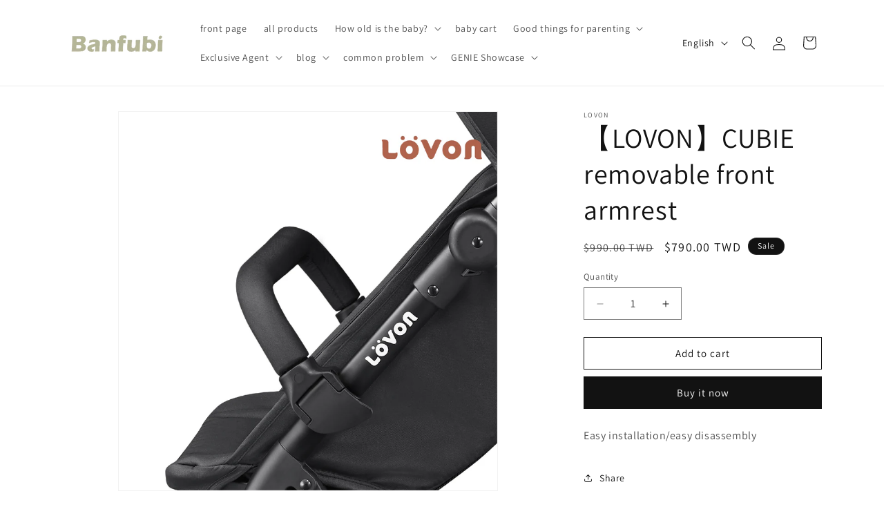

--- FILE ---
content_type: text/html; charset=utf-8
request_url: https://banfubi.com/en/products/lovon-cubie-handrail
body_size: 27012
content:
<!doctype html>
<html class="js" lang="en">
  <head>
    <meta charset="utf-8">
    <meta http-equiv="X-UA-Compatible" content="IE=edge">
    <meta name="viewport" content="width=device-width,initial-scale=1">
    <meta name="theme-color" content="">
    <link rel="canonical" href="https://banfubi.com/en/products/lovon-cubie-handrail"><link rel="icon" type="image/png" href="//banfubi.com/cdn/shop/files/logo.png?crop=center&height=32&v=1713337541&width=32"><link rel="preconnect" href="https://fonts.shopifycdn.com" crossorigin><title>
      【LOVON】CUBIE removable front armrest
 &ndash; Banfubi</title>

    
      <meta name="description" content="【LOVON】CUBIE removable front armrest">
    

    

<meta property="og:site_name" content="Banfubi">
<meta property="og:url" content="https://banfubi.com/en/products/lovon-cubie-handrail">
<meta property="og:title" content="【LOVON】CUBIE removable front armrest">
<meta property="og:type" content="product">
<meta property="og:description" content="【LOVON】CUBIE removable front armrest"><meta property="og:image" content="http://banfubi.com/cdn/shop/products/original_0a636008-3590-4d65-aee5-77f9c19e5a8f.jpg?v=1706759753">
  <meta property="og:image:secure_url" content="https://banfubi.com/cdn/shop/products/original_0a636008-3590-4d65-aee5-77f9c19e5a8f.jpg?v=1706759753">
  <meta property="og:image:width" content="2084">
  <meta property="og:image:height" content="2084"><meta property="og:price:amount" content="790.00">
  <meta property="og:price:currency" content="TWD"><meta name="twitter:card" content="summary_large_image">
<meta name="twitter:title" content="【LOVON】CUBIE removable front armrest">
<meta name="twitter:description" content="【LOVON】CUBIE removable front armrest">


    <script src="//banfubi.com/cdn/shop/t/8/assets/constants.js?v=58251544750838685771715834938" defer="defer"></script>
    <script src="//banfubi.com/cdn/shop/t/8/assets/pubsub.js?v=158357773527763999511715834938" defer="defer"></script>
    <script src="//banfubi.com/cdn/shop/t/8/assets/global.js?v=136628361274817707361715834938" defer="defer"></script><script>window.performance && window.performance.mark && window.performance.mark('shopify.content_for_header.start');</script><meta name="google-site-verification" content="HKwoAaYsQa1IyaMLbGPrpuNBCqnnjWztSru6AEp1Nso">
<meta id="shopify-digital-wallet" name="shopify-digital-wallet" content="/62702321764/digital_wallets/dialog">
<link rel="alternate" hreflang="x-default" href="https://banfubi.com/products/lovon-cubie-handrail">
<link rel="alternate" hreflang="zh-Hant" href="https://banfubi.com/products/lovon-cubie-handrail">
<link rel="alternate" hreflang="ja" href="https://banfubi.com/ja/products/lovon-cubie-handrail">
<link rel="alternate" hreflang="en" href="https://banfubi.com/en/products/lovon-cubie-handrail">
<link rel="alternate" hreflang="th" href="https://banfubi.com/th/products/lovon-cubie-handrail">
<link rel="alternate" hreflang="zh-Hant-TW" href="https://banfubi.com/products/lovon-cubie-handrail">
<link rel="alternate" type="application/json+oembed" href="https://banfubi.com/en/products/lovon-cubie-handrail.oembed">
<script async="async" src="/checkouts/internal/preloads.js?locale=en-TW"></script>
<script id="shopify-features" type="application/json">{"accessToken":"d351b28b098ac8bf277232b88e34227a","betas":["rich-media-storefront-analytics"],"domain":"banfubi.com","predictiveSearch":false,"shopId":62702321764,"locale":"en"}</script>
<script>var Shopify = Shopify || {};
Shopify.shop = "e0f729-3.myshopify.com";
Shopify.locale = "en";
Shopify.currency = {"active":"TWD","rate":"1.0"};
Shopify.country = "TW";
Shopify.theme = {"name":"Banfubi","id":135036108900,"schema_name":"Dawn","schema_version":"14.0.0","theme_store_id":887,"role":"main"};
Shopify.theme.handle = "null";
Shopify.theme.style = {"id":null,"handle":null};
Shopify.cdnHost = "banfubi.com/cdn";
Shopify.routes = Shopify.routes || {};
Shopify.routes.root = "/en/";</script>
<script type="module">!function(o){(o.Shopify=o.Shopify||{}).modules=!0}(window);</script>
<script>!function(o){function n(){var o=[];function n(){o.push(Array.prototype.slice.apply(arguments))}return n.q=o,n}var t=o.Shopify=o.Shopify||{};t.loadFeatures=n(),t.autoloadFeatures=n()}(window);</script>
<script id="shop-js-analytics" type="application/json">{"pageType":"product"}</script>
<script defer="defer" async type="module" src="//banfubi.com/cdn/shopifycloud/shop-js/modules/v2/client.init-shop-cart-sync_BT-GjEfc.en.esm.js"></script>
<script defer="defer" async type="module" src="//banfubi.com/cdn/shopifycloud/shop-js/modules/v2/chunk.common_D58fp_Oc.esm.js"></script>
<script defer="defer" async type="module" src="//banfubi.com/cdn/shopifycloud/shop-js/modules/v2/chunk.modal_xMitdFEc.esm.js"></script>
<script type="module">
  await import("//banfubi.com/cdn/shopifycloud/shop-js/modules/v2/client.init-shop-cart-sync_BT-GjEfc.en.esm.js");
await import("//banfubi.com/cdn/shopifycloud/shop-js/modules/v2/chunk.common_D58fp_Oc.esm.js");
await import("//banfubi.com/cdn/shopifycloud/shop-js/modules/v2/chunk.modal_xMitdFEc.esm.js");

  window.Shopify.SignInWithShop?.initShopCartSync?.({"fedCMEnabled":true,"windoidEnabled":true});

</script>
<script>(function() {
  var isLoaded = false;
  function asyncLoad() {
    if (isLoaded) return;
    isLoaded = true;
    var urls = ["\/\/cdn.shopify.com\/proxy\/bf060033a2955319e055a23e73461bcd09dda87539c3f0ab2eaf972f32ea361b\/app.akocommerce.com\/store\/script.js?shop=e0f729-3.myshopify.com\u0026sp-cache-control=cHVibGljLCBtYXgtYWdlPTkwMA"];
    for (var i = 0; i < urls.length; i++) {
      var s = document.createElement('script');
      s.type = 'text/javascript';
      s.async = true;
      s.src = urls[i];
      var x = document.getElementsByTagName('script')[0];
      x.parentNode.insertBefore(s, x);
    }
  };
  if(window.attachEvent) {
    window.attachEvent('onload', asyncLoad);
  } else {
    window.addEventListener('load', asyncLoad, false);
  }
})();</script>
<script id="__st">var __st={"a":62702321764,"offset":28800,"reqid":"b6999e28-1451-4db6-9901-54d8e74c995c-1769254399","pageurl":"banfubi.com\/en\/products\/lovon-cubie-handrail","u":"4b8fec2046c2","p":"product","rtyp":"product","rid":7392931414116};</script>
<script>window.ShopifyPaypalV4VisibilityTracking = true;</script>
<script id="captcha-bootstrap">!function(){'use strict';const t='contact',e='account',n='new_comment',o=[[t,t],['blogs',n],['comments',n],[t,'customer']],c=[[e,'customer_login'],[e,'guest_login'],[e,'recover_customer_password'],[e,'create_customer']],r=t=>t.map((([t,e])=>`form[action*='/${t}']:not([data-nocaptcha='true']) input[name='form_type'][value='${e}']`)).join(','),a=t=>()=>t?[...document.querySelectorAll(t)].map((t=>t.form)):[];function s(){const t=[...o],e=r(t);return a(e)}const i='password',u='form_key',d=['recaptcha-v3-token','g-recaptcha-response','h-captcha-response',i],f=()=>{try{return window.sessionStorage}catch{return}},m='__shopify_v',_=t=>t.elements[u];function p(t,e,n=!1){try{const o=window.sessionStorage,c=JSON.parse(o.getItem(e)),{data:r}=function(t){const{data:e,action:n}=t;return t[m]||n?{data:e,action:n}:{data:t,action:n}}(c);for(const[e,n]of Object.entries(r))t.elements[e]&&(t.elements[e].value=n);n&&o.removeItem(e)}catch(o){console.error('form repopulation failed',{error:o})}}const l='form_type',E='cptcha';function T(t){t.dataset[E]=!0}const w=window,h=w.document,L='Shopify',v='ce_forms',y='captcha';let A=!1;((t,e)=>{const n=(g='f06e6c50-85a8-45c8-87d0-21a2b65856fe',I='https://cdn.shopify.com/shopifycloud/storefront-forms-hcaptcha/ce_storefront_forms_captcha_hcaptcha.v1.5.2.iife.js',D={infoText:'Protected by hCaptcha',privacyText:'Privacy',termsText:'Terms'},(t,e,n)=>{const o=w[L][v],c=o.bindForm;if(c)return c(t,g,e,D).then(n);var r;o.q.push([[t,g,e,D],n]),r=I,A||(h.body.append(Object.assign(h.createElement('script'),{id:'captcha-provider',async:!0,src:r})),A=!0)});var g,I,D;w[L]=w[L]||{},w[L][v]=w[L][v]||{},w[L][v].q=[],w[L][y]=w[L][y]||{},w[L][y].protect=function(t,e){n(t,void 0,e),T(t)},Object.freeze(w[L][y]),function(t,e,n,w,h,L){const[v,y,A,g]=function(t,e,n){const i=e?o:[],u=t?c:[],d=[...i,...u],f=r(d),m=r(i),_=r(d.filter((([t,e])=>n.includes(e))));return[a(f),a(m),a(_),s()]}(w,h,L),I=t=>{const e=t.target;return e instanceof HTMLFormElement?e:e&&e.form},D=t=>v().includes(t);t.addEventListener('submit',(t=>{const e=I(t);if(!e)return;const n=D(e)&&!e.dataset.hcaptchaBound&&!e.dataset.recaptchaBound,o=_(e),c=g().includes(e)&&(!o||!o.value);(n||c)&&t.preventDefault(),c&&!n&&(function(t){try{if(!f())return;!function(t){const e=f();if(!e)return;const n=_(t);if(!n)return;const o=n.value;o&&e.removeItem(o)}(t);const e=Array.from(Array(32),(()=>Math.random().toString(36)[2])).join('');!function(t,e){_(t)||t.append(Object.assign(document.createElement('input'),{type:'hidden',name:u})),t.elements[u].value=e}(t,e),function(t,e){const n=f();if(!n)return;const o=[...t.querySelectorAll(`input[type='${i}']`)].map((({name:t})=>t)),c=[...d,...o],r={};for(const[a,s]of new FormData(t).entries())c.includes(a)||(r[a]=s);n.setItem(e,JSON.stringify({[m]:1,action:t.action,data:r}))}(t,e)}catch(e){console.error('failed to persist form',e)}}(e),e.submit())}));const S=(t,e)=>{t&&!t.dataset[E]&&(n(t,e.some((e=>e===t))),T(t))};for(const o of['focusin','change'])t.addEventListener(o,(t=>{const e=I(t);D(e)&&S(e,y())}));const B=e.get('form_key'),M=e.get(l),P=B&&M;t.addEventListener('DOMContentLoaded',(()=>{const t=y();if(P)for(const e of t)e.elements[l].value===M&&p(e,B);[...new Set([...A(),...v().filter((t=>'true'===t.dataset.shopifyCaptcha))])].forEach((e=>S(e,t)))}))}(h,new URLSearchParams(w.location.search),n,t,e,['guest_login'])})(!0,!0)}();</script>
<script integrity="sha256-4kQ18oKyAcykRKYeNunJcIwy7WH5gtpwJnB7kiuLZ1E=" data-source-attribution="shopify.loadfeatures" defer="defer" src="//banfubi.com/cdn/shopifycloud/storefront/assets/storefront/load_feature-a0a9edcb.js" crossorigin="anonymous"></script>
<script data-source-attribution="shopify.dynamic_checkout.dynamic.init">var Shopify=Shopify||{};Shopify.PaymentButton=Shopify.PaymentButton||{isStorefrontPortableWallets:!0,init:function(){window.Shopify.PaymentButton.init=function(){};var t=document.createElement("script");t.src="https://banfubi.com/cdn/shopifycloud/portable-wallets/latest/portable-wallets.en.js",t.type="module",document.head.appendChild(t)}};
</script>
<script data-source-attribution="shopify.dynamic_checkout.buyer_consent">
  function portableWalletsHideBuyerConsent(e){var t=document.getElementById("shopify-buyer-consent"),n=document.getElementById("shopify-subscription-policy-button");t&&n&&(t.classList.add("hidden"),t.setAttribute("aria-hidden","true"),n.removeEventListener("click",e))}function portableWalletsShowBuyerConsent(e){var t=document.getElementById("shopify-buyer-consent"),n=document.getElementById("shopify-subscription-policy-button");t&&n&&(t.classList.remove("hidden"),t.removeAttribute("aria-hidden"),n.addEventListener("click",e))}window.Shopify?.PaymentButton&&(window.Shopify.PaymentButton.hideBuyerConsent=portableWalletsHideBuyerConsent,window.Shopify.PaymentButton.showBuyerConsent=portableWalletsShowBuyerConsent);
</script>
<script>
  function portableWalletsCleanup(e){e&&e.src&&console.error("Failed to load portable wallets script "+e.src);var t=document.querySelectorAll("shopify-accelerated-checkout .shopify-payment-button__skeleton, shopify-accelerated-checkout-cart .wallet-cart-button__skeleton"),e=document.getElementById("shopify-buyer-consent");for(let e=0;e<t.length;e++)t[e].remove();e&&e.remove()}function portableWalletsNotLoadedAsModule(e){e instanceof ErrorEvent&&"string"==typeof e.message&&e.message.includes("import.meta")&&"string"==typeof e.filename&&e.filename.includes("portable-wallets")&&(window.removeEventListener("error",portableWalletsNotLoadedAsModule),window.Shopify.PaymentButton.failedToLoad=e,"loading"===document.readyState?document.addEventListener("DOMContentLoaded",window.Shopify.PaymentButton.init):window.Shopify.PaymentButton.init())}window.addEventListener("error",portableWalletsNotLoadedAsModule);
</script>

<script type="module" src="https://banfubi.com/cdn/shopifycloud/portable-wallets/latest/portable-wallets.en.js" onError="portableWalletsCleanup(this)" crossorigin="anonymous"></script>
<script nomodule>
  document.addEventListener("DOMContentLoaded", portableWalletsCleanup);
</script>

<link id="shopify-accelerated-checkout-styles" rel="stylesheet" media="screen" href="https://banfubi.com/cdn/shopifycloud/portable-wallets/latest/accelerated-checkout-backwards-compat.css" crossorigin="anonymous">
<style id="shopify-accelerated-checkout-cart">
        #shopify-buyer-consent {
  margin-top: 1em;
  display: inline-block;
  width: 100%;
}

#shopify-buyer-consent.hidden {
  display: none;
}

#shopify-subscription-policy-button {
  background: none;
  border: none;
  padding: 0;
  text-decoration: underline;
  font-size: inherit;
  cursor: pointer;
}

#shopify-subscription-policy-button::before {
  box-shadow: none;
}

      </style>
<script id="sections-script" data-sections="header" defer="defer" src="//banfubi.com/cdn/shop/t/8/compiled_assets/scripts.js?v=393"></script>
<script>window.performance && window.performance.mark && window.performance.mark('shopify.content_for_header.end');</script>


    <style data-shopify>
      @font-face {
  font-family: Assistant;
  font-weight: 400;
  font-style: normal;
  font-display: swap;
  src: url("//banfubi.com/cdn/fonts/assistant/assistant_n4.9120912a469cad1cc292572851508ca49d12e768.woff2") format("woff2"),
       url("//banfubi.com/cdn/fonts/assistant/assistant_n4.6e9875ce64e0fefcd3f4446b7ec9036b3ddd2985.woff") format("woff");
}

      @font-face {
  font-family: Assistant;
  font-weight: 700;
  font-style: normal;
  font-display: swap;
  src: url("//banfubi.com/cdn/fonts/assistant/assistant_n7.bf44452348ec8b8efa3aa3068825305886b1c83c.woff2") format("woff2"),
       url("//banfubi.com/cdn/fonts/assistant/assistant_n7.0c887fee83f6b3bda822f1150b912c72da0f7b64.woff") format("woff");
}

      
      
      @font-face {
  font-family: Assistant;
  font-weight: 400;
  font-style: normal;
  font-display: swap;
  src: url("//banfubi.com/cdn/fonts/assistant/assistant_n4.9120912a469cad1cc292572851508ca49d12e768.woff2") format("woff2"),
       url("//banfubi.com/cdn/fonts/assistant/assistant_n4.6e9875ce64e0fefcd3f4446b7ec9036b3ddd2985.woff") format("woff");
}


      
        :root,
        .color-scheme-1 {
          --color-background: 255,255,255;
        
          --gradient-background: #ffffff;
        

        

        --color-foreground: 18,18,18;
        --color-background-contrast: 191,191,191;
        --color-shadow: 18,18,18;
        --color-button: 18,18,18;
        --color-button-text: 255,255,255;
        --color-secondary-button: 255,255,255;
        --color-secondary-button-text: 18,18,18;
        --color-link: 18,18,18;
        --color-badge-foreground: 18,18,18;
        --color-badge-background: 255,255,255;
        --color-badge-border: 18,18,18;
        --payment-terms-background-color: rgb(255 255 255);
      }
      
        
        .color-scheme-2 {
          --color-background: 243,243,243;
        
          --gradient-background: #f3f3f3;
        

        

        --color-foreground: 18,18,18;
        --color-background-contrast: 179,179,179;
        --color-shadow: 18,18,18;
        --color-button: 18,18,18;
        --color-button-text: 243,243,243;
        --color-secondary-button: 243,243,243;
        --color-secondary-button-text: 18,18,18;
        --color-link: 18,18,18;
        --color-badge-foreground: 18,18,18;
        --color-badge-background: 243,243,243;
        --color-badge-border: 18,18,18;
        --payment-terms-background-color: rgb(243 243 243);
      }
      
        
        .color-scheme-3 {
          --color-background: 36,40,51;
        
          --gradient-background: #242833;
        

        

        --color-foreground: 255,255,255;
        --color-background-contrast: 47,52,66;
        --color-shadow: 18,18,18;
        --color-button: 255,255,255;
        --color-button-text: 0,0,0;
        --color-secondary-button: 36,40,51;
        --color-secondary-button-text: 255,255,255;
        --color-link: 255,255,255;
        --color-badge-foreground: 255,255,255;
        --color-badge-background: 36,40,51;
        --color-badge-border: 255,255,255;
        --payment-terms-background-color: rgb(36 40 51);
      }
      
        
        .color-scheme-4 {
          --color-background: 18,18,18;
        
          --gradient-background: #121212;
        

        

        --color-foreground: 255,255,255;
        --color-background-contrast: 146,146,146;
        --color-shadow: 18,18,18;
        --color-button: 255,255,255;
        --color-button-text: 18,18,18;
        --color-secondary-button: 18,18,18;
        --color-secondary-button-text: 255,255,255;
        --color-link: 255,255,255;
        --color-badge-foreground: 255,255,255;
        --color-badge-background: 18,18,18;
        --color-badge-border: 255,255,255;
        --payment-terms-background-color: rgb(18 18 18);
      }
      
        
        .color-scheme-5 {
          --color-background: 51,79,180;
        
          --gradient-background: #334fb4;
        

        

        --color-foreground: 255,255,255;
        --color-background-contrast: 23,35,81;
        --color-shadow: 18,18,18;
        --color-button: 255,255,255;
        --color-button-text: 51,79,180;
        --color-secondary-button: 51,79,180;
        --color-secondary-button-text: 255,255,255;
        --color-link: 255,255,255;
        --color-badge-foreground: 255,255,255;
        --color-badge-background: 51,79,180;
        --color-badge-border: 255,255,255;
        --payment-terms-background-color: rgb(51 79 180);
      }
      

      body, .color-scheme-1, .color-scheme-2, .color-scheme-3, .color-scheme-4, .color-scheme-5 {
        color: rgba(var(--color-foreground), 0.75);
        background-color: rgb(var(--color-background));
      }

      :root {
        --font-body-family: Assistant, sans-serif;
        --font-body-style: normal;
        --font-body-weight: 400;
        --font-body-weight-bold: 700;

        --font-heading-family: Assistant, sans-serif;
        --font-heading-style: normal;
        --font-heading-weight: 400;

        --font-body-scale: 1.0;
        --font-heading-scale: 1.0;

        --media-padding: px;
        --media-border-opacity: 0.05;
        --media-border-width: 1px;
        --media-radius: 0px;
        --media-shadow-opacity: 0.0;
        --media-shadow-horizontal-offset: 0px;
        --media-shadow-vertical-offset: 4px;
        --media-shadow-blur-radius: 5px;
        --media-shadow-visible: 0;

        --page-width: 120rem;
        --page-width-margin: 0rem;

        --product-card-image-padding: 0.0rem;
        --product-card-corner-radius: 0.0rem;
        --product-card-text-alignment: left;
        --product-card-border-width: 0.0rem;
        --product-card-border-opacity: 0.1;
        --product-card-shadow-opacity: 0.0;
        --product-card-shadow-visible: 0;
        --product-card-shadow-horizontal-offset: 0.0rem;
        --product-card-shadow-vertical-offset: 0.4rem;
        --product-card-shadow-blur-radius: 0.5rem;

        --collection-card-image-padding: 0.0rem;
        --collection-card-corner-radius: 0.0rem;
        --collection-card-text-alignment: left;
        --collection-card-border-width: 0.0rem;
        --collection-card-border-opacity: 0.1;
        --collection-card-shadow-opacity: 0.0;
        --collection-card-shadow-visible: 0;
        --collection-card-shadow-horizontal-offset: 0.0rem;
        --collection-card-shadow-vertical-offset: 0.4rem;
        --collection-card-shadow-blur-radius: 0.5rem;

        --blog-card-image-padding: 0.0rem;
        --blog-card-corner-radius: 0.0rem;
        --blog-card-text-alignment: left;
        --blog-card-border-width: 0.0rem;
        --blog-card-border-opacity: 0.1;
        --blog-card-shadow-opacity: 0.0;
        --blog-card-shadow-visible: 0;
        --blog-card-shadow-horizontal-offset: 0.0rem;
        --blog-card-shadow-vertical-offset: 0.4rem;
        --blog-card-shadow-blur-radius: 0.5rem;

        --badge-corner-radius: 4.0rem;

        --popup-border-width: 1px;
        --popup-border-opacity: 0.1;
        --popup-corner-radius: 0px;
        --popup-shadow-opacity: 0.05;
        --popup-shadow-horizontal-offset: 0px;
        --popup-shadow-vertical-offset: 4px;
        --popup-shadow-blur-radius: 5px;

        --drawer-border-width: 1px;
        --drawer-border-opacity: 0.1;
        --drawer-shadow-opacity: 0.0;
        --drawer-shadow-horizontal-offset: 0px;
        --drawer-shadow-vertical-offset: 4px;
        --drawer-shadow-blur-radius: 5px;

        --spacing-sections-desktop: 0px;
        --spacing-sections-mobile: 0px;

        --grid-desktop-vertical-spacing: 8px;
        --grid-desktop-horizontal-spacing: 8px;
        --grid-mobile-vertical-spacing: 4px;
        --grid-mobile-horizontal-spacing: 4px;

        --text-boxes-border-opacity: 0.1;
        --text-boxes-border-width: 0px;
        --text-boxes-radius: 0px;
        --text-boxes-shadow-opacity: 0.0;
        --text-boxes-shadow-visible: 0;
        --text-boxes-shadow-horizontal-offset: 0px;
        --text-boxes-shadow-vertical-offset: 4px;
        --text-boxes-shadow-blur-radius: 5px;

        --buttons-radius: 0px;
        --buttons-radius-outset: 0px;
        --buttons-border-width: 1px;
        --buttons-border-opacity: 1.0;
        --buttons-shadow-opacity: 0.0;
        --buttons-shadow-visible: 0;
        --buttons-shadow-horizontal-offset: 0px;
        --buttons-shadow-vertical-offset: 4px;
        --buttons-shadow-blur-radius: 5px;
        --buttons-border-offset: 0px;

        --inputs-radius: 0px;
        --inputs-border-width: 1px;
        --inputs-border-opacity: 0.55;
        --inputs-shadow-opacity: 0.0;
        --inputs-shadow-horizontal-offset: 0px;
        --inputs-margin-offset: 0px;
        --inputs-shadow-vertical-offset: 4px;
        --inputs-shadow-blur-radius: 5px;
        --inputs-radius-outset: 0px;

        --variant-pills-radius: 40px;
        --variant-pills-border-width: 1px;
        --variant-pills-border-opacity: 0.55;
        --variant-pills-shadow-opacity: 0.0;
        --variant-pills-shadow-horizontal-offset: 0px;
        --variant-pills-shadow-vertical-offset: 4px;
        --variant-pills-shadow-blur-radius: 5px;
      }

      *,
      *::before,
      *::after {
        box-sizing: inherit;
      }

      html {
        box-sizing: border-box;
        font-size: calc(var(--font-body-scale) * 62.5%);
        height: 100%;
      }

      body {
        display: grid;
        grid-template-rows: auto auto 1fr auto;
        grid-template-columns: 100%;
        min-height: 100%;
        margin: 0;
        font-size: 1.5rem;
        letter-spacing: 0.06rem;
        line-height: calc(1 + 0.8 / var(--font-body-scale));
        font-family: var(--font-body-family);
        font-style: var(--font-body-style);
        font-weight: var(--font-body-weight);
      }

      @media screen and (min-width: 750px) {
        body {
          font-size: 1.6rem;
        }
      }
    </style>

    <link href="//banfubi.com/cdn/shop/t/8/assets/base.css?v=16534392784228263581715834937" rel="stylesheet" type="text/css" media="all" />

      <link rel="preload" as="font" href="//banfubi.com/cdn/fonts/assistant/assistant_n4.9120912a469cad1cc292572851508ca49d12e768.woff2" type="font/woff2" crossorigin>
      

      <link rel="preload" as="font" href="//banfubi.com/cdn/fonts/assistant/assistant_n4.9120912a469cad1cc292572851508ca49d12e768.woff2" type="font/woff2" crossorigin>
      
<link href="//banfubi.com/cdn/shop/t/8/assets/component-localization-form.css?v=120620094879297847921715834937" rel="stylesheet" type="text/css" media="all" />
      <script src="//banfubi.com/cdn/shop/t/8/assets/localization-form.js?v=169565320306168926741715834938" defer="defer"></script><link
        rel="stylesheet"
        href="//banfubi.com/cdn/shop/t/8/assets/component-predictive-search.css?v=118923337488134913561715834937"
        media="print"
        onload="this.media='all'"
      ><script>
      if (Shopify.designMode) {
        document.documentElement.classList.add('shopify-design-mode');
      }
    </script>
  <link href="https://monorail-edge.shopifysvc.com" rel="dns-prefetch">
<script>(function(){if ("sendBeacon" in navigator && "performance" in window) {try {var session_token_from_headers = performance.getEntriesByType('navigation')[0].serverTiming.find(x => x.name == '_s').description;} catch {var session_token_from_headers = undefined;}var session_cookie_matches = document.cookie.match(/_shopify_s=([^;]*)/);var session_token_from_cookie = session_cookie_matches && session_cookie_matches.length === 2 ? session_cookie_matches[1] : "";var session_token = session_token_from_headers || session_token_from_cookie || "";function handle_abandonment_event(e) {var entries = performance.getEntries().filter(function(entry) {return /monorail-edge.shopifysvc.com/.test(entry.name);});if (!window.abandonment_tracked && entries.length === 0) {window.abandonment_tracked = true;var currentMs = Date.now();var navigation_start = performance.timing.navigationStart;var payload = {shop_id: 62702321764,url: window.location.href,navigation_start,duration: currentMs - navigation_start,session_token,page_type: "product"};window.navigator.sendBeacon("https://monorail-edge.shopifysvc.com/v1/produce", JSON.stringify({schema_id: "online_store_buyer_site_abandonment/1.1",payload: payload,metadata: {event_created_at_ms: currentMs,event_sent_at_ms: currentMs}}));}}window.addEventListener('pagehide', handle_abandonment_event);}}());</script>
<script id="web-pixels-manager-setup">(function e(e,d,r,n,o){if(void 0===o&&(o={}),!Boolean(null===(a=null===(i=window.Shopify)||void 0===i?void 0:i.analytics)||void 0===a?void 0:a.replayQueue)){var i,a;window.Shopify=window.Shopify||{};var t=window.Shopify;t.analytics=t.analytics||{};var s=t.analytics;s.replayQueue=[],s.publish=function(e,d,r){return s.replayQueue.push([e,d,r]),!0};try{self.performance.mark("wpm:start")}catch(e){}var l=function(){var e={modern:/Edge?\/(1{2}[4-9]|1[2-9]\d|[2-9]\d{2}|\d{4,})\.\d+(\.\d+|)|Firefox\/(1{2}[4-9]|1[2-9]\d|[2-9]\d{2}|\d{4,})\.\d+(\.\d+|)|Chrom(ium|e)\/(9{2}|\d{3,})\.\d+(\.\d+|)|(Maci|X1{2}).+ Version\/(15\.\d+|(1[6-9]|[2-9]\d|\d{3,})\.\d+)([,.]\d+|)( \(\w+\)|)( Mobile\/\w+|) Safari\/|Chrome.+OPR\/(9{2}|\d{3,})\.\d+\.\d+|(CPU[ +]OS|iPhone[ +]OS|CPU[ +]iPhone|CPU IPhone OS|CPU iPad OS)[ +]+(15[._]\d+|(1[6-9]|[2-9]\d|\d{3,})[._]\d+)([._]\d+|)|Android:?[ /-](13[3-9]|1[4-9]\d|[2-9]\d{2}|\d{4,})(\.\d+|)(\.\d+|)|Android.+Firefox\/(13[5-9]|1[4-9]\d|[2-9]\d{2}|\d{4,})\.\d+(\.\d+|)|Android.+Chrom(ium|e)\/(13[3-9]|1[4-9]\d|[2-9]\d{2}|\d{4,})\.\d+(\.\d+|)|SamsungBrowser\/([2-9]\d|\d{3,})\.\d+/,legacy:/Edge?\/(1[6-9]|[2-9]\d|\d{3,})\.\d+(\.\d+|)|Firefox\/(5[4-9]|[6-9]\d|\d{3,})\.\d+(\.\d+|)|Chrom(ium|e)\/(5[1-9]|[6-9]\d|\d{3,})\.\d+(\.\d+|)([\d.]+$|.*Safari\/(?![\d.]+ Edge\/[\d.]+$))|(Maci|X1{2}).+ Version\/(10\.\d+|(1[1-9]|[2-9]\d|\d{3,})\.\d+)([,.]\d+|)( \(\w+\)|)( Mobile\/\w+|) Safari\/|Chrome.+OPR\/(3[89]|[4-9]\d|\d{3,})\.\d+\.\d+|(CPU[ +]OS|iPhone[ +]OS|CPU[ +]iPhone|CPU IPhone OS|CPU iPad OS)[ +]+(10[._]\d+|(1[1-9]|[2-9]\d|\d{3,})[._]\d+)([._]\d+|)|Android:?[ /-](13[3-9]|1[4-9]\d|[2-9]\d{2}|\d{4,})(\.\d+|)(\.\d+|)|Mobile Safari.+OPR\/([89]\d|\d{3,})\.\d+\.\d+|Android.+Firefox\/(13[5-9]|1[4-9]\d|[2-9]\d{2}|\d{4,})\.\d+(\.\d+|)|Android.+Chrom(ium|e)\/(13[3-9]|1[4-9]\d|[2-9]\d{2}|\d{4,})\.\d+(\.\d+|)|Android.+(UC? ?Browser|UCWEB|U3)[ /]?(15\.([5-9]|\d{2,})|(1[6-9]|[2-9]\d|\d{3,})\.\d+)\.\d+|SamsungBrowser\/(5\.\d+|([6-9]|\d{2,})\.\d+)|Android.+MQ{2}Browser\/(14(\.(9|\d{2,})|)|(1[5-9]|[2-9]\d|\d{3,})(\.\d+|))(\.\d+|)|K[Aa][Ii]OS\/(3\.\d+|([4-9]|\d{2,})\.\d+)(\.\d+|)/},d=e.modern,r=e.legacy,n=navigator.userAgent;return n.match(d)?"modern":n.match(r)?"legacy":"unknown"}(),u="modern"===l?"modern":"legacy",c=(null!=n?n:{modern:"",legacy:""})[u],f=function(e){return[e.baseUrl,"/wpm","/b",e.hashVersion,"modern"===e.buildTarget?"m":"l",".js"].join("")}({baseUrl:d,hashVersion:r,buildTarget:u}),m=function(e){var d=e.version,r=e.bundleTarget,n=e.surface,o=e.pageUrl,i=e.monorailEndpoint;return{emit:function(e){var a=e.status,t=e.errorMsg,s=(new Date).getTime(),l=JSON.stringify({metadata:{event_sent_at_ms:s},events:[{schema_id:"web_pixels_manager_load/3.1",payload:{version:d,bundle_target:r,page_url:o,status:a,surface:n,error_msg:t},metadata:{event_created_at_ms:s}}]});if(!i)return console&&console.warn&&console.warn("[Web Pixels Manager] No Monorail endpoint provided, skipping logging."),!1;try{return self.navigator.sendBeacon.bind(self.navigator)(i,l)}catch(e){}var u=new XMLHttpRequest;try{return u.open("POST",i,!0),u.setRequestHeader("Content-Type","text/plain"),u.send(l),!0}catch(e){return console&&console.warn&&console.warn("[Web Pixels Manager] Got an unhandled error while logging to Monorail."),!1}}}}({version:r,bundleTarget:l,surface:e.surface,pageUrl:self.location.href,monorailEndpoint:e.monorailEndpoint});try{o.browserTarget=l,function(e){var d=e.src,r=e.async,n=void 0===r||r,o=e.onload,i=e.onerror,a=e.sri,t=e.scriptDataAttributes,s=void 0===t?{}:t,l=document.createElement("script"),u=document.querySelector("head"),c=document.querySelector("body");if(l.async=n,l.src=d,a&&(l.integrity=a,l.crossOrigin="anonymous"),s)for(var f in s)if(Object.prototype.hasOwnProperty.call(s,f))try{l.dataset[f]=s[f]}catch(e){}if(o&&l.addEventListener("load",o),i&&l.addEventListener("error",i),u)u.appendChild(l);else{if(!c)throw new Error("Did not find a head or body element to append the script");c.appendChild(l)}}({src:f,async:!0,onload:function(){if(!function(){var e,d;return Boolean(null===(d=null===(e=window.Shopify)||void 0===e?void 0:e.analytics)||void 0===d?void 0:d.initialized)}()){var d=window.webPixelsManager.init(e)||void 0;if(d){var r=window.Shopify.analytics;r.replayQueue.forEach((function(e){var r=e[0],n=e[1],o=e[2];d.publishCustomEvent(r,n,o)})),r.replayQueue=[],r.publish=d.publishCustomEvent,r.visitor=d.visitor,r.initialized=!0}}},onerror:function(){return m.emit({status:"failed",errorMsg:"".concat(f," has failed to load")})},sri:function(e){var d=/^sha384-[A-Za-z0-9+/=]+$/;return"string"==typeof e&&d.test(e)}(c)?c:"",scriptDataAttributes:o}),m.emit({status:"loading"})}catch(e){m.emit({status:"failed",errorMsg:(null==e?void 0:e.message)||"Unknown error"})}}})({shopId: 62702321764,storefrontBaseUrl: "https://banfubi.com",extensionsBaseUrl: "https://extensions.shopifycdn.com/cdn/shopifycloud/web-pixels-manager",monorailEndpoint: "https://monorail-edge.shopifysvc.com/unstable/produce_batch",surface: "storefront-renderer",enabledBetaFlags: ["2dca8a86"],webPixelsConfigList: [{"id":"410583140","configuration":"{\"config\":\"{\\\"pixel_id\\\":\\\"G-FSE54QF22E\\\",\\\"target_country\\\":\\\"TW\\\",\\\"gtag_events\\\":[{\\\"type\\\":\\\"begin_checkout\\\",\\\"action_label\\\":\\\"G-FSE54QF22E\\\"},{\\\"type\\\":\\\"search\\\",\\\"action_label\\\":\\\"G-FSE54QF22E\\\"},{\\\"type\\\":\\\"view_item\\\",\\\"action_label\\\":[\\\"G-FSE54QF22E\\\",\\\"MC-DV2CVS3E16\\\"]},{\\\"type\\\":\\\"purchase\\\",\\\"action_label\\\":[\\\"G-FSE54QF22E\\\",\\\"MC-DV2CVS3E16\\\"]},{\\\"type\\\":\\\"page_view\\\",\\\"action_label\\\":[\\\"G-FSE54QF22E\\\",\\\"MC-DV2CVS3E16\\\"]},{\\\"type\\\":\\\"add_payment_info\\\",\\\"action_label\\\":\\\"G-FSE54QF22E\\\"},{\\\"type\\\":\\\"add_to_cart\\\",\\\"action_label\\\":\\\"G-FSE54QF22E\\\"}],\\\"enable_monitoring_mode\\\":false}\"}","eventPayloadVersion":"v1","runtimeContext":"OPEN","scriptVersion":"b2a88bafab3e21179ed38636efcd8a93","type":"APP","apiClientId":1780363,"privacyPurposes":[],"dataSharingAdjustments":{"protectedCustomerApprovalScopes":["read_customer_address","read_customer_email","read_customer_name","read_customer_personal_data","read_customer_phone"]}},{"id":"193626212","configuration":"{\"pixel_id\":\"1312580585862163\",\"pixel_type\":\"facebook_pixel\",\"metaapp_system_user_token\":\"-\"}","eventPayloadVersion":"v1","runtimeContext":"OPEN","scriptVersion":"ca16bc87fe92b6042fbaa3acc2fbdaa6","type":"APP","apiClientId":2329312,"privacyPurposes":["ANALYTICS","MARKETING","SALE_OF_DATA"],"dataSharingAdjustments":{"protectedCustomerApprovalScopes":["read_customer_address","read_customer_email","read_customer_name","read_customer_personal_data","read_customer_phone"]}},{"id":"shopify-app-pixel","configuration":"{}","eventPayloadVersion":"v1","runtimeContext":"STRICT","scriptVersion":"0450","apiClientId":"shopify-pixel","type":"APP","privacyPurposes":["ANALYTICS","MARKETING"]},{"id":"shopify-custom-pixel","eventPayloadVersion":"v1","runtimeContext":"LAX","scriptVersion":"0450","apiClientId":"shopify-pixel","type":"CUSTOM","privacyPurposes":["ANALYTICS","MARKETING"]}],isMerchantRequest: false,initData: {"shop":{"name":"Banfubi","paymentSettings":{"currencyCode":"TWD"},"myshopifyDomain":"e0f729-3.myshopify.com","countryCode":"TW","storefrontUrl":"https:\/\/banfubi.com\/en"},"customer":null,"cart":null,"checkout":null,"productVariants":[{"price":{"amount":790.0,"currencyCode":"TWD"},"product":{"title":"【LOVON】CUBIE removable front armrest","vendor":"LOVON","id":"7392931414116","untranslatedTitle":"【LOVON】CUBIE removable front armrest","url":"\/en\/products\/lovon-cubie-handrail","type":""},"id":"42838663102564","image":{"src":"\/\/banfubi.com\/cdn\/shop\/products\/original_0a636008-3590-4d65-aee5-77f9c19e5a8f.jpg?v=1706759753"},"sku":"LN005002","title":"Default Title","untranslatedTitle":"Default Title"}],"purchasingCompany":null},},"https://banfubi.com/cdn","fcfee988w5aeb613cpc8e4bc33m6693e112",{"modern":"","legacy":""},{"shopId":"62702321764","storefrontBaseUrl":"https:\/\/banfubi.com","extensionBaseUrl":"https:\/\/extensions.shopifycdn.com\/cdn\/shopifycloud\/web-pixels-manager","surface":"storefront-renderer","enabledBetaFlags":"[\"2dca8a86\"]","isMerchantRequest":"false","hashVersion":"fcfee988w5aeb613cpc8e4bc33m6693e112","publish":"custom","events":"[[\"page_viewed\",{}],[\"product_viewed\",{\"productVariant\":{\"price\":{\"amount\":790.0,\"currencyCode\":\"TWD\"},\"product\":{\"title\":\"【LOVON】CUBIE removable front armrest\",\"vendor\":\"LOVON\",\"id\":\"7392931414116\",\"untranslatedTitle\":\"【LOVON】CUBIE removable front armrest\",\"url\":\"\/en\/products\/lovon-cubie-handrail\",\"type\":\"\"},\"id\":\"42838663102564\",\"image\":{\"src\":\"\/\/banfubi.com\/cdn\/shop\/products\/original_0a636008-3590-4d65-aee5-77f9c19e5a8f.jpg?v=1706759753\"},\"sku\":\"LN005002\",\"title\":\"Default Title\",\"untranslatedTitle\":\"Default Title\"}}]]"});</script><script>
  window.ShopifyAnalytics = window.ShopifyAnalytics || {};
  window.ShopifyAnalytics.meta = window.ShopifyAnalytics.meta || {};
  window.ShopifyAnalytics.meta.currency = 'TWD';
  var meta = {"product":{"id":7392931414116,"gid":"gid:\/\/shopify\/Product\/7392931414116","vendor":"LOVON","type":"","handle":"lovon-cubie-handrail","variants":[{"id":42838663102564,"price":79000,"name":"【LOVON】CUBIE removable front armrest","public_title":null,"sku":"LN005002"}],"remote":false},"page":{"pageType":"product","resourceType":"product","resourceId":7392931414116,"requestId":"b6999e28-1451-4db6-9901-54d8e74c995c-1769254399"}};
  for (var attr in meta) {
    window.ShopifyAnalytics.meta[attr] = meta[attr];
  }
</script>
<script class="analytics">
  (function () {
    var customDocumentWrite = function(content) {
      var jquery = null;

      if (window.jQuery) {
        jquery = window.jQuery;
      } else if (window.Checkout && window.Checkout.$) {
        jquery = window.Checkout.$;
      }

      if (jquery) {
        jquery('body').append(content);
      }
    };

    var hasLoggedConversion = function(token) {
      if (token) {
        return document.cookie.indexOf('loggedConversion=' + token) !== -1;
      }
      return false;
    }

    var setCookieIfConversion = function(token) {
      if (token) {
        var twoMonthsFromNow = new Date(Date.now());
        twoMonthsFromNow.setMonth(twoMonthsFromNow.getMonth() + 2);

        document.cookie = 'loggedConversion=' + token + '; expires=' + twoMonthsFromNow;
      }
    }

    var trekkie = window.ShopifyAnalytics.lib = window.trekkie = window.trekkie || [];
    if (trekkie.integrations) {
      return;
    }
    trekkie.methods = [
      'identify',
      'page',
      'ready',
      'track',
      'trackForm',
      'trackLink'
    ];
    trekkie.factory = function(method) {
      return function() {
        var args = Array.prototype.slice.call(arguments);
        args.unshift(method);
        trekkie.push(args);
        return trekkie;
      };
    };
    for (var i = 0; i < trekkie.methods.length; i++) {
      var key = trekkie.methods[i];
      trekkie[key] = trekkie.factory(key);
    }
    trekkie.load = function(config) {
      trekkie.config = config || {};
      trekkie.config.initialDocumentCookie = document.cookie;
      var first = document.getElementsByTagName('script')[0];
      var script = document.createElement('script');
      script.type = 'text/javascript';
      script.onerror = function(e) {
        var scriptFallback = document.createElement('script');
        scriptFallback.type = 'text/javascript';
        scriptFallback.onerror = function(error) {
                var Monorail = {
      produce: function produce(monorailDomain, schemaId, payload) {
        var currentMs = new Date().getTime();
        var event = {
          schema_id: schemaId,
          payload: payload,
          metadata: {
            event_created_at_ms: currentMs,
            event_sent_at_ms: currentMs
          }
        };
        return Monorail.sendRequest("https://" + monorailDomain + "/v1/produce", JSON.stringify(event));
      },
      sendRequest: function sendRequest(endpointUrl, payload) {
        // Try the sendBeacon API
        if (window && window.navigator && typeof window.navigator.sendBeacon === 'function' && typeof window.Blob === 'function' && !Monorail.isIos12()) {
          var blobData = new window.Blob([payload], {
            type: 'text/plain'
          });

          if (window.navigator.sendBeacon(endpointUrl, blobData)) {
            return true;
          } // sendBeacon was not successful

        } // XHR beacon

        var xhr = new XMLHttpRequest();

        try {
          xhr.open('POST', endpointUrl);
          xhr.setRequestHeader('Content-Type', 'text/plain');
          xhr.send(payload);
        } catch (e) {
          console.log(e);
        }

        return false;
      },
      isIos12: function isIos12() {
        return window.navigator.userAgent.lastIndexOf('iPhone; CPU iPhone OS 12_') !== -1 || window.navigator.userAgent.lastIndexOf('iPad; CPU OS 12_') !== -1;
      }
    };
    Monorail.produce('monorail-edge.shopifysvc.com',
      'trekkie_storefront_load_errors/1.1',
      {shop_id: 62702321764,
      theme_id: 135036108900,
      app_name: "storefront",
      context_url: window.location.href,
      source_url: "//banfubi.com/cdn/s/trekkie.storefront.8d95595f799fbf7e1d32231b9a28fd43b70c67d3.min.js"});

        };
        scriptFallback.async = true;
        scriptFallback.src = '//banfubi.com/cdn/s/trekkie.storefront.8d95595f799fbf7e1d32231b9a28fd43b70c67d3.min.js';
        first.parentNode.insertBefore(scriptFallback, first);
      };
      script.async = true;
      script.src = '//banfubi.com/cdn/s/trekkie.storefront.8d95595f799fbf7e1d32231b9a28fd43b70c67d3.min.js';
      first.parentNode.insertBefore(script, first);
    };
    trekkie.load(
      {"Trekkie":{"appName":"storefront","development":false,"defaultAttributes":{"shopId":62702321764,"isMerchantRequest":null,"themeId":135036108900,"themeCityHash":"11977688029011060225","contentLanguage":"en","currency":"TWD","eventMetadataId":"8c34ca19-ab0b-481f-8a77-5ff87a30c8f7"},"isServerSideCookieWritingEnabled":true,"monorailRegion":"shop_domain","enabledBetaFlags":["65f19447"]},"Session Attribution":{},"S2S":{"facebookCapiEnabled":true,"source":"trekkie-storefront-renderer","apiClientId":580111}}
    );

    var loaded = false;
    trekkie.ready(function() {
      if (loaded) return;
      loaded = true;

      window.ShopifyAnalytics.lib = window.trekkie;

      var originalDocumentWrite = document.write;
      document.write = customDocumentWrite;
      try { window.ShopifyAnalytics.merchantGoogleAnalytics.call(this); } catch(error) {};
      document.write = originalDocumentWrite;

      window.ShopifyAnalytics.lib.page(null,{"pageType":"product","resourceType":"product","resourceId":7392931414116,"requestId":"b6999e28-1451-4db6-9901-54d8e74c995c-1769254399","shopifyEmitted":true});

      var match = window.location.pathname.match(/checkouts\/(.+)\/(thank_you|post_purchase)/)
      var token = match? match[1]: undefined;
      if (!hasLoggedConversion(token)) {
        setCookieIfConversion(token);
        window.ShopifyAnalytics.lib.track("Viewed Product",{"currency":"TWD","variantId":42838663102564,"productId":7392931414116,"productGid":"gid:\/\/shopify\/Product\/7392931414116","name":"【LOVON】CUBIE removable front armrest","price":"790.00","sku":"LN005002","brand":"LOVON","variant":null,"category":"","nonInteraction":true,"remote":false},undefined,undefined,{"shopifyEmitted":true});
      window.ShopifyAnalytics.lib.track("monorail:\/\/trekkie_storefront_viewed_product\/1.1",{"currency":"TWD","variantId":42838663102564,"productId":7392931414116,"productGid":"gid:\/\/shopify\/Product\/7392931414116","name":"【LOVON】CUBIE removable front armrest","price":"790.00","sku":"LN005002","brand":"LOVON","variant":null,"category":"","nonInteraction":true,"remote":false,"referer":"https:\/\/banfubi.com\/en\/products\/lovon-cubie-handrail"});
      }
    });


        var eventsListenerScript = document.createElement('script');
        eventsListenerScript.async = true;
        eventsListenerScript.src = "//banfubi.com/cdn/shopifycloud/storefront/assets/shop_events_listener-3da45d37.js";
        document.getElementsByTagName('head')[0].appendChild(eventsListenerScript);

})();</script>
<script
  defer
  src="https://banfubi.com/cdn/shopifycloud/perf-kit/shopify-perf-kit-3.0.4.min.js"
  data-application="storefront-renderer"
  data-shop-id="62702321764"
  data-render-region="gcp-us-east1"
  data-page-type="product"
  data-theme-instance-id="135036108900"
  data-theme-name="Dawn"
  data-theme-version="14.0.0"
  data-monorail-region="shop_domain"
  data-resource-timing-sampling-rate="10"
  data-shs="true"
  data-shs-beacon="true"
  data-shs-export-with-fetch="true"
  data-shs-logs-sample-rate="1"
  data-shs-beacon-endpoint="https://banfubi.com/api/collect"
></script>
</head>

  <body class="gradient animate--hover-default">
    <a class="skip-to-content-link button visually-hidden" href="#MainContent">
      Skip to content
    </a><!-- BEGIN sections: header-group -->
<div id="shopify-section-sections--16958739316836__announcement-bar" class="shopify-section shopify-section-group-header-group announcement-bar-section"><link href="//banfubi.com/cdn/shop/t/8/assets/component-slideshow.css?v=41568389003077754171715834938" rel="stylesheet" type="text/css" media="all" />
<link href="//banfubi.com/cdn/shop/t/8/assets/component-slider.css?v=14039311878856620671715834938" rel="stylesheet" type="text/css" media="all" />

  <link href="//banfubi.com/cdn/shop/t/8/assets/component-list-social.css?v=35792976012981934991715834937" rel="stylesheet" type="text/css" media="all" />


<div
  class="utility-bar color-scheme-1 gradient header-localization"
  
>
  <div class="page-width utility-bar__grid utility-bar__grid--2-col"><div class="localization-wrapper">
</div>
  </div>
</div>


</div><div id="shopify-section-sections--16958739316836__header" class="shopify-section shopify-section-group-header-group section-header"><link rel="stylesheet" href="//banfubi.com/cdn/shop/t/8/assets/component-list-menu.css?v=151968516119678728991715834937" media="print" onload="this.media='all'">
<link rel="stylesheet" href="//banfubi.com/cdn/shop/t/8/assets/component-search.css?v=165164710990765432851715834938" media="print" onload="this.media='all'">
<link rel="stylesheet" href="//banfubi.com/cdn/shop/t/8/assets/component-menu-drawer.css?v=110695408305392539491715834937" media="print" onload="this.media='all'">
<link rel="stylesheet" href="//banfubi.com/cdn/shop/t/8/assets/component-cart-notification.css?v=54116361853792938221715834937" media="print" onload="this.media='all'">
<link rel="stylesheet" href="//banfubi.com/cdn/shop/t/8/assets/component-cart-items.css?v=127384614032664249911715834937" media="print" onload="this.media='all'"><link rel="stylesheet" href="//banfubi.com/cdn/shop/t/8/assets/component-price.css?v=70172745017360139101715834937" media="print" onload="this.media='all'"><link rel="stylesheet" href="//banfubi.com/cdn/shop/t/8/assets/component-mega-menu.css?v=10110889665867715061715834937" media="print" onload="this.media='all'"><style>
  header-drawer {
    justify-self: start;
    margin-left: -1.2rem;
  }@media screen and (min-width: 990px) {
      header-drawer {
        display: none;
      }
    }.menu-drawer-container {
    display: flex;
  }

  .list-menu {
    list-style: none;
    padding: 0;
    margin: 0;
  }

  .list-menu--inline {
    display: inline-flex;
    flex-wrap: wrap;
  }

  summary.list-menu__item {
    padding-right: 2.7rem;
  }

  .list-menu__item {
    display: flex;
    align-items: center;
    line-height: calc(1 + 0.3 / var(--font-body-scale));
  }

  .list-menu__item--link {
    text-decoration: none;
    padding-bottom: 1rem;
    padding-top: 1rem;
    line-height: calc(1 + 0.8 / var(--font-body-scale));
  }

  @media screen and (min-width: 750px) {
    .list-menu__item--link {
      padding-bottom: 0.5rem;
      padding-top: 0.5rem;
    }
  }
</style><style data-shopify>.header {
    padding: 10px 3rem 10px 3rem;
  }

  .section-header {
    position: sticky; /* This is for fixing a Safari z-index issue. PR #2147 */
    margin-bottom: 0px;
  }

  @media screen and (min-width: 750px) {
    .section-header {
      margin-bottom: 0px;
    }
  }

  @media screen and (min-width: 990px) {
    .header {
      padding-top: 20px;
      padding-bottom: 20px;
    }
  }</style><script src="//banfubi.com/cdn/shop/t/8/assets/details-disclosure.js?v=13653116266235556501715834938" defer="defer"></script>
<script src="//banfubi.com/cdn/shop/t/8/assets/details-modal.js?v=25581673532751508451715834938" defer="defer"></script>
<script src="//banfubi.com/cdn/shop/t/8/assets/cart-notification.js?v=133508293167896966491715834937" defer="defer"></script>
<script src="//banfubi.com/cdn/shop/t/8/assets/search-form.js?v=133129549252120666541715834938" defer="defer"></script><svg xmlns="http://www.w3.org/2000/svg" class="hidden">
  <symbol id="icon-search" viewbox="0 0 18 19" fill="none">
    <path fill-rule="evenodd" clip-rule="evenodd" d="M11.03 11.68A5.784 5.784 0 112.85 3.5a5.784 5.784 0 018.18 8.18zm.26 1.12a6.78 6.78 0 11.72-.7l5.4 5.4a.5.5 0 11-.71.7l-5.41-5.4z" fill="currentColor"/>
  </symbol>

  <symbol id="icon-reset" class="icon icon-close"  fill="none" viewBox="0 0 18 18" stroke="currentColor">
    <circle r="8.5" cy="9" cx="9" stroke-opacity="0.2"/>
    <path d="M6.82972 6.82915L1.17193 1.17097" stroke-linecap="round" stroke-linejoin="round" transform="translate(5 5)"/>
    <path d="M1.22896 6.88502L6.77288 1.11523" stroke-linecap="round" stroke-linejoin="round" transform="translate(5 5)"/>
  </symbol>

  <symbol id="icon-close" class="icon icon-close" fill="none" viewBox="0 0 18 17">
    <path d="M.865 15.978a.5.5 0 00.707.707l7.433-7.431 7.579 7.282a.501.501 0 00.846-.37.5.5 0 00-.153-.351L9.712 8.546l7.417-7.416a.5.5 0 10-.707-.708L8.991 7.853 1.413.573a.5.5 0 10-.693.72l7.563 7.268-7.418 7.417z" fill="currentColor">
  </symbol>
</svg><sticky-header data-sticky-type="on-scroll-up" class="header-wrapper color-scheme-1 gradient header-wrapper--border-bottom"><header class="header header--middle-left header--mobile-center page-width header--has-menu header--has-social header--has-account">

<header-drawer data-breakpoint="tablet">
  <details id="Details-menu-drawer-container" class="menu-drawer-container">
    <summary
      class="header__icon header__icon--menu header__icon--summary link focus-inset"
      aria-label="Menu"
    >
      <span>
        <svg
  xmlns="http://www.w3.org/2000/svg"
  aria-hidden="true"
  focusable="false"
  class="icon icon-hamburger"
  fill="none"
  viewBox="0 0 18 16"
>
  <path d="M1 .5a.5.5 0 100 1h15.71a.5.5 0 000-1H1zM.5 8a.5.5 0 01.5-.5h15.71a.5.5 0 010 1H1A.5.5 0 01.5 8zm0 7a.5.5 0 01.5-.5h15.71a.5.5 0 010 1H1a.5.5 0 01-.5-.5z" fill="currentColor">
</svg>

        <svg
  xmlns="http://www.w3.org/2000/svg"
  aria-hidden="true"
  focusable="false"
  class="icon icon-close"
  fill="none"
  viewBox="0 0 18 17"
>
  <path d="M.865 15.978a.5.5 0 00.707.707l7.433-7.431 7.579 7.282a.501.501 0 00.846-.37.5.5 0 00-.153-.351L9.712 8.546l7.417-7.416a.5.5 0 10-.707-.708L8.991 7.853 1.413.573a.5.5 0 10-.693.72l7.563 7.268-7.418 7.417z" fill="currentColor">
</svg>

      </span>
    </summary>
    <div id="menu-drawer" class="gradient menu-drawer motion-reduce color-scheme-1">
      <div class="menu-drawer__inner-container">
        <div class="menu-drawer__navigation-container">
          <nav class="menu-drawer__navigation">
            <ul class="menu-drawer__menu has-submenu list-menu" role="list"><li><a
                      id="HeaderDrawer-首頁"
                      href="/en"
                      class="menu-drawer__menu-item list-menu__item link link--text focus-inset"
                      
                    >
                      front page
                    </a></li><li><a
                      id="HeaderDrawer-全部商品"
                      href="https://banfubi.com/collections"
                      class="menu-drawer__menu-item list-menu__item link link--text focus-inset"
                      
                    >
                      all products
                    </a></li><li><details id="Details-menu-drawer-menu-item-3">
                      <summary
                        id="HeaderDrawer-寶寶多大了"
                        class="menu-drawer__menu-item list-menu__item link link--text focus-inset"
                      >
                        How old is the baby?
                        <svg
  viewBox="0 0 14 10"
  fill="none"
  aria-hidden="true"
  focusable="false"
  class="icon icon-arrow"
  xmlns="http://www.w3.org/2000/svg"
>
  <path fill-rule="evenodd" clip-rule="evenodd" d="M8.537.808a.5.5 0 01.817-.162l4 4a.5.5 0 010 .708l-4 4a.5.5 0 11-.708-.708L11.793 5.5H1a.5.5 0 010-1h10.793L8.646 1.354a.5.5 0 01-.109-.546z" fill="currentColor">
</svg>

                        <svg aria-hidden="true" focusable="false" class="icon icon-caret" viewBox="0 0 10 6">
  <path fill-rule="evenodd" clip-rule="evenodd" d="M9.354.646a.5.5 0 00-.708 0L5 4.293 1.354.646a.5.5 0 00-.708.708l4 4a.5.5 0 00.708 0l4-4a.5.5 0 000-.708z" fill="currentColor">
</svg>

                      </summary>
                      <div
                        id="link-寶寶多大了"
                        class="menu-drawer__submenu has-submenu gradient motion-reduce"
                        tabindex="-1"
                      >
                        <div class="menu-drawer__inner-submenu">
                          <button class="menu-drawer__close-button link link--text focus-inset" aria-expanded="true">
                            <svg
  viewBox="0 0 14 10"
  fill="none"
  aria-hidden="true"
  focusable="false"
  class="icon icon-arrow"
  xmlns="http://www.w3.org/2000/svg"
>
  <path fill-rule="evenodd" clip-rule="evenodd" d="M8.537.808a.5.5 0 01.817-.162l4 4a.5.5 0 010 .708l-4 4a.5.5 0 11-.708-.708L11.793 5.5H1a.5.5 0 010-1h10.793L8.646 1.354a.5.5 0 01-.109-.546z" fill="currentColor">
</svg>

                            How old is the baby?
                          </button>
                          <ul class="menu-drawer__menu list-menu" role="list" tabindex="-1"><li><a
                                    id="HeaderDrawer-寶寶多大了-0-6-個月"
                                    href="/en/collections/0-6%E5%80%8B%E6%9C%88"
                                    class="menu-drawer__menu-item link link--text list-menu__item focus-inset"
                                    
                                  >
                                    0-6 months
                                  </a></li><li><a
                                    id="HeaderDrawer-寶寶多大了-6-12-個月"
                                    href="/en/collections/6-12%E5%80%8B%E6%9C%88"
                                    class="menu-drawer__menu-item link link--text list-menu__item focus-inset"
                                    
                                  >
                                    6-12 months
                                  </a></li><li><a
                                    id="HeaderDrawer-寶寶多大了-12-個月以上"
                                    href="/en/collections/12%E5%80%8B%E6%9C%88%E4%BB%A5%E4%B8%8A"
                                    class="menu-drawer__menu-item link link--text list-menu__item focus-inset"
                                    
                                  >
                                    Over 12 months
                                  </a></li></ul>
                        </div>
                      </div>
                    </details></li><li><a
                      id="HeaderDrawer-嬰兒推車"
                      href="/en/collections/%E5%AC%B0%E5%85%92%E6%8E%A8%E8%BB%8A-1"
                      class="menu-drawer__menu-item list-menu__item link link--text focus-inset"
                      
                    >
                      baby cart
                    </a></li><li><details id="Details-menu-drawer-menu-item-5">
                      <summary
                        id="HeaderDrawer-育兒好物"
                        class="menu-drawer__menu-item list-menu__item link link--text focus-inset"
                      >
                        Good things for parenting
                        <svg
  viewBox="0 0 14 10"
  fill="none"
  aria-hidden="true"
  focusable="false"
  class="icon icon-arrow"
  xmlns="http://www.w3.org/2000/svg"
>
  <path fill-rule="evenodd" clip-rule="evenodd" d="M8.537.808a.5.5 0 01.817-.162l4 4a.5.5 0 010 .708l-4 4a.5.5 0 11-.708-.708L11.793 5.5H1a.5.5 0 010-1h10.793L8.646 1.354a.5.5 0 01-.109-.546z" fill="currentColor">
</svg>

                        <svg aria-hidden="true" focusable="false" class="icon icon-caret" viewBox="0 0 10 6">
  <path fill-rule="evenodd" clip-rule="evenodd" d="M9.354.646a.5.5 0 00-.708 0L5 4.293 1.354.646a.5.5 0 00-.708.708l4 4a.5.5 0 00.708 0l4-4a.5.5 0 000-.708z" fill="currentColor">
</svg>

                      </summary>
                      <div
                        id="link-育兒好物"
                        class="menu-drawer__submenu has-submenu gradient motion-reduce"
                        tabindex="-1"
                      >
                        <div class="menu-drawer__inner-submenu">
                          <button class="menu-drawer__close-button link link--text focus-inset" aria-expanded="true">
                            <svg
  viewBox="0 0 14 10"
  fill="none"
  aria-hidden="true"
  focusable="false"
  class="icon icon-arrow"
  xmlns="http://www.w3.org/2000/svg"
>
  <path fill-rule="evenodd" clip-rule="evenodd" d="M8.537.808a.5.5 0 01.817-.162l4 4a.5.5 0 010 .708l-4 4a.5.5 0 11-.708-.708L11.793 5.5H1a.5.5 0 010-1h10.793L8.646 1.354a.5.5 0 01-.109-.546z" fill="currentColor">
</svg>

                            Good things for parenting
                          </button>
                          <ul class="menu-drawer__menu list-menu" role="list" tabindex="-1"><li><a
                                    id="HeaderDrawer-育兒好物-夏天散熱神器-farsk3-嬰幼兒雙風扇冰涼坐墊"
                                    href="/en/products/lovon-farsk3-%E5%AC%B0%E5%B9%BC%E5%85%92%E9%9B%99%E9%A2%A8%E6%89%87%E5%86%B0%E6%B6%BC%E5%9D%90%E5%A2%8A"
                                    class="menu-drawer__menu-item link link--text list-menu__item focus-inset"
                                    
                                  >
                                    Summer cooling artifact, Farsk2 dual fan comfortable cooling pad
                                  </a></li><li><a
                                    id="HeaderDrawer-育兒好物-嬰兒推車"
                                    href="/en/collections/%E5%AC%B0%E5%85%92%E6%8E%A8%E8%BB%8A-1"
                                    class="menu-drawer__menu-item link link--text list-menu__item focus-inset"
                                    
                                  >
                                    baby cart
                                  </a></li><li><a
                                    id="HeaderDrawer-育兒好物-兒童餐椅"
                                    href="/en/collections/%E5%85%92%E7%AB%A5%E9%A4%90%E6%A4%85"
                                    class="menu-drawer__menu-item link link--text list-menu__item focus-inset"
                                    
                                  >
                                    children&#39;s dining chair
                                  </a></li><li><a
                                    id="HeaderDrawer-育兒好物-學習馬桶"
                                    href="/en/collections/%E5%AD%B8%E7%BF%92%E9%A6%AC%E6%A1%B6"
                                    class="menu-drawer__menu-item link link--text list-menu__item focus-inset"
                                    
                                  >
                                    Learn toilet
                                  </a></li><li><a
                                    id="HeaderDrawer-育兒好物-高階奶瓶"
                                    href="/en/collections/%E5%A5%B6%E7%93%B6"
                                    class="menu-drawer__menu-item link link--text list-menu__item focus-inset"
                                    
                                  >
                                    baby bottle
                                  </a></li></ul>
                        </div>
                      </div>
                    </details></li><li><details id="Details-menu-drawer-menu-item-6">
                      <summary
                        id="HeaderDrawer-獨家代理"
                        class="menu-drawer__menu-item list-menu__item link link--text focus-inset"
                      >
                        Exclusive Agent
                        <svg
  viewBox="0 0 14 10"
  fill="none"
  aria-hidden="true"
  focusable="false"
  class="icon icon-arrow"
  xmlns="http://www.w3.org/2000/svg"
>
  <path fill-rule="evenodd" clip-rule="evenodd" d="M8.537.808a.5.5 0 01.817-.162l4 4a.5.5 0 010 .708l-4 4a.5.5 0 11-.708-.708L11.793 5.5H1a.5.5 0 010-1h10.793L8.646 1.354a.5.5 0 01-.109-.546z" fill="currentColor">
</svg>

                        <svg aria-hidden="true" focusable="false" class="icon icon-caret" viewBox="0 0 10 6">
  <path fill-rule="evenodd" clip-rule="evenodd" d="M9.354.646a.5.5 0 00-.708 0L5 4.293 1.354.646a.5.5 0 00-.708.708l4 4a.5.5 0 00.708 0l4-4a.5.5 0 000-.708z" fill="currentColor">
</svg>

                      </summary>
                      <div
                        id="link-獨家代理"
                        class="menu-drawer__submenu has-submenu gradient motion-reduce"
                        tabindex="-1"
                      >
                        <div class="menu-drawer__inner-submenu">
                          <button class="menu-drawer__close-button link link--text focus-inset" aria-expanded="true">
                            <svg
  viewBox="0 0 14 10"
  fill="none"
  aria-hidden="true"
  focusable="false"
  class="icon icon-arrow"
  xmlns="http://www.w3.org/2000/svg"
>
  <path fill-rule="evenodd" clip-rule="evenodd" d="M8.537.808a.5.5 0 01.817-.162l4 4a.5.5 0 010 .708l-4 4a.5.5 0 11-.708-.708L11.793 5.5H1a.5.5 0 010-1h10.793L8.646 1.354a.5.5 0 01-.109-.546z" fill="currentColor">
</svg>

                            Exclusive Agent
                          </button>
                          <ul class="menu-drawer__menu list-menu" role="list" tabindex="-1"><li><a
                                    id="HeaderDrawer-獨家代理-poshpaws®-寶時保台灣"
                                    href="https://www.poshpaws.com.tw/"
                                    class="menu-drawer__menu-item link link--text list-menu__item focus-inset"
                                    
                                  >
                                    PoshPaws® 寶時保台灣
                                  </a></li><li><a
                                    id="HeaderDrawer-獨家代理-lovon-陪伴寶寶成長好夥伴"
                                    href="https://lovonbaby.com/"
                                    class="menu-drawer__menu-item link link--text list-menu__item focus-inset"
                                    
                                  >
                                    LOVON - 陪伴寶寶成長好夥伴
                                  </a></li><li><a
                                    id="HeaderDrawer-獨家代理-loobis-首創寵物涼墊-air-breeze"
                                    href="https://loobis.com.tw/"
                                    class="menu-drawer__menu-item link link--text list-menu__item focus-inset"
                                    
                                  >
                                    LOOBI&#39;S 首創寵物涼墊 AIR BREEZE
                                  </a></li><li><a
                                    id="HeaderDrawer-獨家代理-ekobo-法國美學餐具"
                                    href="https://by-ekobo.com/"
                                    class="menu-drawer__menu-item link link--text list-menu__item focus-inset"
                                    
                                  >
                                    EKOBO 法國美學餐具
                                  </a></li></ul>
                        </div>
                      </div>
                    </details></li><li><details id="Details-menu-drawer-menu-item-7">
                      <summary
                        id="HeaderDrawer-部落格"
                        class="menu-drawer__menu-item list-menu__item link link--text focus-inset"
                      >
                        blog
                        <svg
  viewBox="0 0 14 10"
  fill="none"
  aria-hidden="true"
  focusable="false"
  class="icon icon-arrow"
  xmlns="http://www.w3.org/2000/svg"
>
  <path fill-rule="evenodd" clip-rule="evenodd" d="M8.537.808a.5.5 0 01.817-.162l4 4a.5.5 0 010 .708l-4 4a.5.5 0 11-.708-.708L11.793 5.5H1a.5.5 0 010-1h10.793L8.646 1.354a.5.5 0 01-.109-.546z" fill="currentColor">
</svg>

                        <svg aria-hidden="true" focusable="false" class="icon icon-caret" viewBox="0 0 10 6">
  <path fill-rule="evenodd" clip-rule="evenodd" d="M9.354.646a.5.5 0 00-.708 0L5 4.293 1.354.646a.5.5 0 00-.708.708l4 4a.5.5 0 00.708 0l4-4a.5.5 0 000-.708z" fill="currentColor">
</svg>

                      </summary>
                      <div
                        id="link-部落格"
                        class="menu-drawer__submenu has-submenu gradient motion-reduce"
                        tabindex="-1"
                      >
                        <div class="menu-drawer__inner-submenu">
                          <button class="menu-drawer__close-button link link--text focus-inset" aria-expanded="true">
                            <svg
  viewBox="0 0 14 10"
  fill="none"
  aria-hidden="true"
  focusable="false"
  class="icon icon-arrow"
  xmlns="http://www.w3.org/2000/svg"
>
  <path fill-rule="evenodd" clip-rule="evenodd" d="M8.537.808a.5.5 0 01.817-.162l4 4a.5.5 0 010 .708l-4 4a.5.5 0 11-.708-.708L11.793 5.5H1a.5.5 0 010-1h10.793L8.646 1.354a.5.5 0 01-.109-.546z" fill="currentColor">
</svg>

                            blog
                          </button>
                          <ul class="menu-drawer__menu list-menu" role="list" tabindex="-1"><li><a
                                    id="HeaderDrawer-部落格-育兒知識分享"
                                    href="/en/blogs/posts"
                                    class="menu-drawer__menu-item link link--text list-menu__item focus-inset"
                                    
                                  >
                                    Parenting knowledge sharing
                                  </a></li><li><a
                                    id="HeaderDrawer-部落格-部落客分享"
                                    href="/en/blogs/bloggers"
                                    class="menu-drawer__menu-item link link--text list-menu__item focus-inset"
                                    
                                  >
                                    Bloggers share
                                  </a></li><li><a
                                    id="HeaderDrawer-部落格-lovoner"
                                    href="/en/blogs/lovoner"
                                    class="menu-drawer__menu-item link link--text list-menu__item focus-inset"
                                    
                                  >
                                    LOVOner
                                  </a></li></ul>
                        </div>
                      </div>
                    </details></li><li><details id="Details-menu-drawer-menu-item-8">
                      <summary
                        id="HeaderDrawer-常見問題"
                        class="menu-drawer__menu-item list-menu__item link link--text focus-inset"
                      >
                        common problem
                        <svg
  viewBox="0 0 14 10"
  fill="none"
  aria-hidden="true"
  focusable="false"
  class="icon icon-arrow"
  xmlns="http://www.w3.org/2000/svg"
>
  <path fill-rule="evenodd" clip-rule="evenodd" d="M8.537.808a.5.5 0 01.817-.162l4 4a.5.5 0 010 .708l-4 4a.5.5 0 11-.708-.708L11.793 5.5H1a.5.5 0 010-1h10.793L8.646 1.354a.5.5 0 01-.109-.546z" fill="currentColor">
</svg>

                        <svg aria-hidden="true" focusable="false" class="icon icon-caret" viewBox="0 0 10 6">
  <path fill-rule="evenodd" clip-rule="evenodd" d="M9.354.646a.5.5 0 00-.708 0L5 4.293 1.354.646a.5.5 0 00-.708.708l4 4a.5.5 0 00.708 0l4-4a.5.5 0 000-.708z" fill="currentColor">
</svg>

                      </summary>
                      <div
                        id="link-常見問題"
                        class="menu-drawer__submenu has-submenu gradient motion-reduce"
                        tabindex="-1"
                      >
                        <div class="menu-drawer__inner-submenu">
                          <button class="menu-drawer__close-button link link--text focus-inset" aria-expanded="true">
                            <svg
  viewBox="0 0 14 10"
  fill="none"
  aria-hidden="true"
  focusable="false"
  class="icon icon-arrow"
  xmlns="http://www.w3.org/2000/svg"
>
  <path fill-rule="evenodd" clip-rule="evenodd" d="M8.537.808a.5.5 0 01.817-.162l4 4a.5.5 0 010 .708l-4 4a.5.5 0 11-.708-.708L11.793 5.5H1a.5.5 0 010-1h10.793L8.646 1.354a.5.5 0 01-.109-.546z" fill="currentColor">
</svg>

                            common problem
                          </button>
                          <ul class="menu-drawer__menu list-menu" role="list" tabindex="-1"><li><a
                                    id="HeaderDrawer-常見問題-鑑賞期說明"
                                    href="/en/pages/%E4%B8%83%E5%A4%A9%E9%91%91%E8%B3%9E%E6%9C%9F"
                                    class="menu-drawer__menu-item link link--text list-menu__item focus-inset"
                                    
                                  >
                                    Appreciation period description
                                  </a></li><li><a
                                    id="HeaderDrawer-常見問題-訂單問題"
                                    href="/en/pages/%E8%A8%82%E5%96%AE%E5%95%8F%E9%A1%8C"
                                    class="menu-drawer__menu-item link link--text list-menu__item focus-inset"
                                    
                                  >
                                    order problem
                                  </a></li><li><a
                                    id="HeaderDrawer-常見問題-付款方式"
                                    href="/en/pages/%E4%BB%98%E6%AC%BE%E6%96%B9%E5%BC%8F"
                                    class="menu-drawer__menu-item link link--text list-menu__item focus-inset"
                                    
                                  >
                                    payment method
                                  </a></li><li><a
                                    id="HeaderDrawer-常見問題-出貨相關"
                                    href="/en/pages/%E5%87%BA%E8%B2%A8%E8%88%87%E9%85%8D%E9%80%81%E5%B8%B8%E8%A6%8B%E5%95%8F%E7%AD%94"
                                    class="menu-drawer__menu-item link link--text list-menu__item focus-inset"
                                    
                                  >
                                    Shipping related
                                  </a></li><li><a
                                    id="HeaderDrawer-常見問題-lovon-推車保固維修服務說明"
                                    href="/en/pages/lovon-%E6%8E%A8%E8%BB%8A%E4%BF%9D%E5%9B%BA%E7%B6%AD%E4%BF%AE%E6%9C%8D%E5%8B%99%E8%AA%AA%E6%98%8E"
                                    class="menu-drawer__menu-item link link--text list-menu__item focus-inset"
                                    
                                  >
                                    LOVON Cart Warranty Repair Service Instructions 
                                  </a></li><li><a
                                    id="HeaderDrawer-常見問題-lovon-開箱分享-教學"
                                    href="/en/pages/lovon-%E9%96%8B%E7%AE%B1-%E6%95%99%E5%AD%B8%E5%BD%B1%E7%89%87"
                                    class="menu-drawer__menu-item link link--text list-menu__item focus-inset"
                                    
                                  >
                                    LOVON unboxing sharing/teaching
                                  </a></li><li><a
                                    id="HeaderDrawer-常見問題-電子發票相關常見問答"
                                    href="/en/pages/%E9%9B%BB%E5%AD%90%E7%99%BC%E7%A5%A8%E7%9B%B8%E9%97%9C%E5%B8%B8%E8%A6%8B%E5%95%8F%E7%AD%94"
                                    class="menu-drawer__menu-item link link--text list-menu__item focus-inset"
                                    
                                  >
                                    Frequently Asked Questions about Electronic Invoices
                                  </a></li></ul>
                        </div>
                      </div>
                    </details></li><li><details id="Details-menu-drawer-menu-item-9">
                      <summary
                        id="HeaderDrawer-lovon-展示據點"
                        class="menu-drawer__menu-item list-menu__item link link--text focus-inset"
                      >
                        GENIE Showcase
                        <svg
  viewBox="0 0 14 10"
  fill="none"
  aria-hidden="true"
  focusable="false"
  class="icon icon-arrow"
  xmlns="http://www.w3.org/2000/svg"
>
  <path fill-rule="evenodd" clip-rule="evenodd" d="M8.537.808a.5.5 0 01.817-.162l4 4a.5.5 0 010 .708l-4 4a.5.5 0 11-.708-.708L11.793 5.5H1a.5.5 0 010-1h10.793L8.646 1.354a.5.5 0 01-.109-.546z" fill="currentColor">
</svg>

                        <svg aria-hidden="true" focusable="false" class="icon icon-caret" viewBox="0 0 10 6">
  <path fill-rule="evenodd" clip-rule="evenodd" d="M9.354.646a.5.5 0 00-.708 0L5 4.293 1.354.646a.5.5 0 00-.708.708l4 4a.5.5 0 00.708 0l4-4a.5.5 0 000-.708z" fill="currentColor">
</svg>

                      </summary>
                      <div
                        id="link-lovon-展示據點"
                        class="menu-drawer__submenu has-submenu gradient motion-reduce"
                        tabindex="-1"
                      >
                        <div class="menu-drawer__inner-submenu">
                          <button class="menu-drawer__close-button link link--text focus-inset" aria-expanded="true">
                            <svg
  viewBox="0 0 14 10"
  fill="none"
  aria-hidden="true"
  focusable="false"
  class="icon icon-arrow"
  xmlns="http://www.w3.org/2000/svg"
>
  <path fill-rule="evenodd" clip-rule="evenodd" d="M8.537.808a.5.5 0 01.817-.162l4 4a.5.5 0 010 .708l-4 4a.5.5 0 11-.708-.708L11.793 5.5H1a.5.5 0 010-1h10.793L8.646 1.354a.5.5 0 01-.109-.546z" fill="currentColor">
</svg>

                            GENIE Showcase
                          </button>
                          <ul class="menu-drawer__menu list-menu" role="list" tabindex="-1"><li><a
                                    id="HeaderDrawer-lovon-展示據點-麗嬰房"
                                    href="/en/pages/%E9%BA%97%E5%AC%B0%E6%88%BF"
                                    class="menu-drawer__menu-item link link--text list-menu__item focus-inset"
                                    
                                  >
                                    麗嬰房
                                  </a></li><li><a
                                    id="HeaderDrawer-lovon-展示據點-安琪兒"
                                    href="/en/pages/%E5%AE%89%E7%90%AA%E5%85%92"
                                    class="menu-drawer__menu-item link link--text list-menu__item focus-inset"
                                    
                                  >
                                    安琪兒
                                  </a></li><li><a
                                    id="HeaderDrawer-lovon-展示據點-麗兒采家"
                                    href="/en/pages/%E9%BA%97%E5%85%92%E9%87%87%E5%AE%B6"
                                    class="menu-drawer__menu-item link link--text list-menu__item focus-inset"
                                    
                                  >
                                    麗兒采家
                                  </a></li><li><a
                                    id="HeaderDrawer-lovon-展示據點-嬰之房"
                                    href="/en/pages/%E5%AC%B0%E4%B9%8B%E6%88%BF%E9%96%80%E5%B8%82"
                                    class="menu-drawer__menu-item link link--text list-menu__item focus-inset"
                                    
                                  >
                                    嬰之房
                                  </a></li><li><a
                                    id="HeaderDrawer-lovon-展示據點-little-milky-way"
                                    href="/en/pages/little-milky-way"
                                    class="menu-drawer__menu-item link link--text list-menu__item focus-inset"
                                    
                                  >
                                    LITTLE MILKY WAY
                                  </a></li></ul>
                        </div>
                      </div>
                    </details></li></ul>
          </nav>
          <div class="menu-drawer__utility-links"><a
                href="https://shopify.com/62702321764/account?locale=en&region_country=TW"
                class="menu-drawer__account link focus-inset h5 medium-hide large-up-hide"
              >
                <account-icon><svg
  xmlns="http://www.w3.org/2000/svg"
  aria-hidden="true"
  focusable="false"
  class="icon icon-account"
  fill="none"
  viewBox="0 0 18 19"
>
  <path fill-rule="evenodd" clip-rule="evenodd" d="M6 4.5a3 3 0 116 0 3 3 0 01-6 0zm3-4a4 4 0 100 8 4 4 0 000-8zm5.58 12.15c1.12.82 1.83 2.24 1.91 4.85H1.51c.08-2.6.79-4.03 1.9-4.85C4.66 11.75 6.5 11.5 9 11.5s4.35.26 5.58 1.15zM9 10.5c-2.5 0-4.65.24-6.17 1.35C1.27 12.98.5 14.93.5 18v.5h17V18c0-3.07-.77-5.02-2.33-6.15-1.52-1.1-3.67-1.35-6.17-1.35z" fill="currentColor">
</svg>

</account-icon>Log in</a><div class="menu-drawer__localization header-localization">
<localization-form><form method="post" action="/en/localization" id="HeaderLanguageMobileForm" accept-charset="UTF-8" class="localization-form" enctype="multipart/form-data"><input type="hidden" name="form_type" value="localization" /><input type="hidden" name="utf8" value="✓" /><input type="hidden" name="_method" value="put" /><input type="hidden" name="return_to" value="/en/products/lovon-cubie-handrail" /><div>
                        <h2 class="visually-hidden" id="HeaderLanguageMobileLabel">
                          Language
                        </h2><div class="disclosure">
  <button
    type="button"
    class="disclosure__button localization-form__select localization-selector link link--text caption-large"
    aria-expanded="false"
    aria-controls="HeaderLanguageMobileList"
    aria-describedby="HeaderLanguageMobileLabel"
  >
    <span>English</span>
    <svg aria-hidden="true" focusable="false" class="icon icon-caret" viewBox="0 0 10 6">
  <path fill-rule="evenodd" clip-rule="evenodd" d="M9.354.646a.5.5 0 00-.708 0L5 4.293 1.354.646a.5.5 0 00-.708.708l4 4a.5.5 0 00.708 0l4-4a.5.5 0 000-.708z" fill="currentColor">
</svg>

  </button>
  <div class="disclosure__list-wrapper" hidden>
    <ul id="HeaderLanguageMobileList" role="list" class="disclosure__list list-unstyled"><li class="disclosure__item" tabindex="-1">
          <a
            class="link link--text disclosure__link caption-large focus-inset"
            href="#"
            hreflang="zh-TW"
            lang="zh-TW"
            
            data-value="zh-TW"
          >
            <span
              
                class="visibility-hidden"
              
            ><svg
  class="icon icon-checkmark"
  aria-hidden="true"
  focusable="false"
  xmlns="http://www.w3.org/2000/svg"
  viewBox="0 0 12 9"
  fill="none"
>
  <path fill-rule="evenodd" clip-rule="evenodd" d="M11.35.643a.5.5 0 01.006.707l-6.77 6.886a.5.5 0 01-.719-.006L.638 4.845a.5.5 0 11.724-.69l2.872 3.011 6.41-6.517a.5.5 0 01.707-.006h-.001z" fill="currentColor"/>
</svg>
</span>
            <span>
              繁體中文
            </span>
          </a>
        </li><li class="disclosure__item" tabindex="-1">
          <a
            class="link link--text disclosure__link caption-large focus-inset"
            href="#"
            hreflang="ja"
            lang="ja"
            
            data-value="ja"
          >
            <span
              
                class="visibility-hidden"
              
            ><svg
  class="icon icon-checkmark"
  aria-hidden="true"
  focusable="false"
  xmlns="http://www.w3.org/2000/svg"
  viewBox="0 0 12 9"
  fill="none"
>
  <path fill-rule="evenodd" clip-rule="evenodd" d="M11.35.643a.5.5 0 01.006.707l-6.77 6.886a.5.5 0 01-.719-.006L.638 4.845a.5.5 0 11.724-.69l2.872 3.011 6.41-6.517a.5.5 0 01.707-.006h-.001z" fill="currentColor"/>
</svg>
</span>
            <span>
              日本語
            </span>
          </a>
        </li><li class="disclosure__item" tabindex="-1">
          <a
            class="link link--text disclosure__link caption-large focus-inset"
            href="#"
            hreflang="en"
            lang="en"
            
              aria-current="true"
            
            data-value="en"
          >
            <span
              
            ><svg
  class="icon icon-checkmark"
  aria-hidden="true"
  focusable="false"
  xmlns="http://www.w3.org/2000/svg"
  viewBox="0 0 12 9"
  fill="none"
>
  <path fill-rule="evenodd" clip-rule="evenodd" d="M11.35.643a.5.5 0 01.006.707l-6.77 6.886a.5.5 0 01-.719-.006L.638 4.845a.5.5 0 11.724-.69l2.872 3.011 6.41-6.517a.5.5 0 01.707-.006h-.001z" fill="currentColor"/>
</svg>
</span>
            <span>
              English
            </span>
          </a>
        </li><li class="disclosure__item" tabindex="-1">
          <a
            class="link link--text disclosure__link caption-large focus-inset"
            href="#"
            hreflang="th"
            lang="th"
            
            data-value="th"
          >
            <span
              
                class="visibility-hidden"
              
            ><svg
  class="icon icon-checkmark"
  aria-hidden="true"
  focusable="false"
  xmlns="http://www.w3.org/2000/svg"
  viewBox="0 0 12 9"
  fill="none"
>
  <path fill-rule="evenodd" clip-rule="evenodd" d="M11.35.643a.5.5 0 01.006.707l-6.77 6.886a.5.5 0 01-.719-.006L.638 4.845a.5.5 0 11.724-.69l2.872 3.011 6.41-6.517a.5.5 0 01.707-.006h-.001z" fill="currentColor"/>
</svg>
</span>
            <span>
              ภาษาไทย
            </span>
          </a>
        </li></ul>
  </div>
</div>
<input type="hidden" name="locale_code" value="en">
</div></form></localization-form></div><ul class="list list-social list-unstyled" role="list"><li class="list-social__item">
                  <a href="https://www.facebook.com/Lovon.tw/about/?locale=hi_IN&paipv=0&eav=AfY1UOVC32lVPDoo280qD31dCCEcBMV0K7wczQx8hfpgOG1yPRf7Tf3xWT_s09dxR5s&_rdr" class="list-social__link link"><svg aria-hidden="true" focusable="false" class="icon icon-facebook" viewBox="0 0 20 20">
  <path fill="currentColor" d="M18 10.049C18 5.603 14.419 2 10 2c-4.419 0-8 3.603-8 8.049C2 14.067 4.925 17.396 8.75 18v-5.624H6.719v-2.328h2.03V8.275c0-2.017 1.195-3.132 3.023-3.132.874 0 1.79.158 1.79.158v1.98h-1.009c-.994 0-1.303.621-1.303 1.258v1.51h2.219l-.355 2.326H11.25V18c3.825-.604 6.75-3.933 6.75-7.951Z"/>
</svg>
<span class="visually-hidden">Facebook</span>
                  </a>
                </li><li class="list-social__item">
                  <a href="https://www.instagram.com/lovon_tw/" class="list-social__link link"><svg aria-hidden="true" focusable="false" class="icon icon-instagram" viewBox="0 0 20 20">
  <path fill="currentColor" fill-rule="evenodd" d="M13.23 3.492c-.84-.037-1.096-.046-3.23-.046-2.144 0-2.39.01-3.238.055-.776.027-1.195.164-1.487.273a2.43 2.43 0 0 0-.912.593 2.486 2.486 0 0 0-.602.922c-.11.282-.238.702-.274 1.486-.046.84-.046 1.095-.046 3.23 0 2.134.01 2.39.046 3.229.004.51.097 1.016.274 1.495.145.365.319.639.602.913.282.282.538.456.92.602.474.176.974.268 1.479.273.848.046 1.103.046 3.238.046 2.134 0 2.39-.01 3.23-.046.784-.036 1.203-.164 1.486-.273.374-.146.648-.329.921-.602.283-.283.447-.548.602-.922.177-.476.27-.979.274-1.486.037-.84.046-1.095.046-3.23 0-2.134-.01-2.39-.055-3.229-.027-.784-.164-1.204-.274-1.495a2.43 2.43 0 0 0-.593-.913 2.604 2.604 0 0 0-.92-.602c-.284-.11-.703-.237-1.488-.273ZM6.697 2.05c.857-.036 1.131-.045 3.302-.045 1.1-.014 2.202.001 3.302.045.664.014 1.321.14 1.943.374a3.968 3.968 0 0 1 1.414.922c.41.397.728.88.93 1.414.23.622.354 1.279.365 1.942C18 7.56 18 7.824 18 10.005c0 2.17-.01 2.444-.046 3.292-.036.858-.173 1.442-.374 1.943-.2.53-.474.976-.92 1.423a3.896 3.896 0 0 1-1.415.922c-.51.191-1.095.337-1.943.374-.857.036-1.122.045-3.302.045-2.171 0-2.445-.009-3.302-.055-.849-.027-1.432-.164-1.943-.364a4.152 4.152 0 0 1-1.414-.922 4.128 4.128 0 0 1-.93-1.423c-.183-.51-.329-1.085-.365-1.943C2.009 12.45 2 12.167 2 10.004c0-2.161 0-2.435.055-3.302.027-.848.164-1.432.365-1.942a4.44 4.44 0 0 1 .92-1.414 4.18 4.18 0 0 1 1.415-.93c.51-.183 1.094-.33 1.943-.366Zm.427 4.806a4.105 4.105 0 1 1 5.805 5.805 4.105 4.105 0 0 1-5.805-5.805Zm1.882 5.371a2.668 2.668 0 1 0 2.042-4.93 2.668 2.668 0 0 0-2.042 4.93Zm5.922-5.942a.958.958 0 1 1-1.355-1.355.958.958 0 0 1 1.355 1.355Z" clip-rule="evenodd"/>
</svg>
<span class="visually-hidden">Instagram</span>
                  </a>
                </li><li class="list-social__item">
                  <a href="https://www.youtube.com/@banfubi" class="list-social__link link"><svg aria-hidden="true" focusable="false" class="icon icon-youtube" viewBox="0 0 20 20">
  <path fill="currentColor" d="M18.16 5.87c.34 1.309.34 4.08.34 4.08s0 2.771-.34 4.08a2.125 2.125 0 0 1-1.53 1.53c-1.309.34-6.63.34-6.63.34s-5.321 0-6.63-.34a2.125 2.125 0 0 1-1.53-1.53c-.34-1.309-.34-4.08-.34-4.08s0-2.771.34-4.08a2.173 2.173 0 0 1 1.53-1.53C4.679 4 10 4 10 4s5.321 0 6.63.34a2.173 2.173 0 0 1 1.53 1.53ZM8.3 12.5l4.42-2.55L8.3 7.4v5.1Z"/>
</svg>
<span class="visually-hidden">YouTube</span>
                  </a>
                </li></ul>
          </div>
        </div>
      </div>
    </div>
  </details>
</header-drawer>
<a href="/en" class="header__heading-link link link--text focus-inset"><div class="header__heading-logo-wrapper">
                
                <img src="//banfubi.com/cdn/shop/files/banfubioriginal.png?v=1715879180&amp;width=600" alt="Banfubi" srcset="//banfubi.com/cdn/shop/files/banfubioriginal.png?v=1715879180&amp;width=160 160w, //banfubi.com/cdn/shop/files/banfubioriginal.png?v=1715879180&amp;width=240 240w, //banfubi.com/cdn/shop/files/banfubioriginal.png?v=1715879180&amp;width=320 320w" width="160" height="50.94972067039106" loading="eager" class="header__heading-logo motion-reduce" sizes="(max-width: 320px) 50vw, 160px">
              </div></a>

<nav class="header__inline-menu">
  <ul class="list-menu list-menu--inline" role="list"><li><a
            id="HeaderMenu-首頁"
            href="/en"
            class="header__menu-item list-menu__item link link--text focus-inset"
            
          >
            <span
            >front page</span>
          </a></li><li><a
            id="HeaderMenu-全部商品"
            href="https://banfubi.com/collections"
            class="header__menu-item list-menu__item link link--text focus-inset"
            
          >
            <span
            >all products</span>
          </a></li><li><header-menu>
            <details id="Details-HeaderMenu-3" class="mega-menu">
              <summary
                id="HeaderMenu-寶寶多大了"
                class="header__menu-item list-menu__item link focus-inset"
              >
                <span
                >How old is the baby?</span>
                <svg aria-hidden="true" focusable="false" class="icon icon-caret" viewBox="0 0 10 6">
  <path fill-rule="evenodd" clip-rule="evenodd" d="M9.354.646a.5.5 0 00-.708 0L5 4.293 1.354.646a.5.5 0 00-.708.708l4 4a.5.5 0 00.708 0l4-4a.5.5 0 000-.708z" fill="currentColor">
</svg>

              </summary>
              <div
                id="MegaMenu-Content-3"
                class="mega-menu__content color-scheme-1 gradient motion-reduce global-settings-popup"
                tabindex="-1"
              >
                <ul
                  class="mega-menu__list page-width mega-menu__list--condensed"
                  role="list"
                ><li>
                      <a
                        id="HeaderMenu-寶寶多大了-0-6-個月"
                        href="/en/collections/0-6%E5%80%8B%E6%9C%88"
                        class="mega-menu__link mega-menu__link--level-2 link"
                        
                      >
                        0-6 months
                      </a></li><li>
                      <a
                        id="HeaderMenu-寶寶多大了-6-12-個月"
                        href="/en/collections/6-12%E5%80%8B%E6%9C%88"
                        class="mega-menu__link mega-menu__link--level-2 link"
                        
                      >
                        6-12 months
                      </a></li><li>
                      <a
                        id="HeaderMenu-寶寶多大了-12-個月以上"
                        href="/en/collections/12%E5%80%8B%E6%9C%88%E4%BB%A5%E4%B8%8A"
                        class="mega-menu__link mega-menu__link--level-2 link"
                        
                      >
                        Over 12 months
                      </a></li></ul>
              </div>
            </details>
          </header-menu></li><li><a
            id="HeaderMenu-嬰兒推車"
            href="/en/collections/%E5%AC%B0%E5%85%92%E6%8E%A8%E8%BB%8A-1"
            class="header__menu-item list-menu__item link link--text focus-inset"
            
          >
            <span
            >baby cart</span>
          </a></li><li><header-menu>
            <details id="Details-HeaderMenu-5" class="mega-menu">
              <summary
                id="HeaderMenu-育兒好物"
                class="header__menu-item list-menu__item link focus-inset"
              >
                <span
                >Good things for parenting</span>
                <svg aria-hidden="true" focusable="false" class="icon icon-caret" viewBox="0 0 10 6">
  <path fill-rule="evenodd" clip-rule="evenodd" d="M9.354.646a.5.5 0 00-.708 0L5 4.293 1.354.646a.5.5 0 00-.708.708l4 4a.5.5 0 00.708 0l4-4a.5.5 0 000-.708z" fill="currentColor">
</svg>

              </summary>
              <div
                id="MegaMenu-Content-5"
                class="mega-menu__content color-scheme-1 gradient motion-reduce global-settings-popup"
                tabindex="-1"
              >
                <ul
                  class="mega-menu__list page-width mega-menu__list--condensed"
                  role="list"
                ><li>
                      <a
                        id="HeaderMenu-育兒好物-夏天散熱神器-farsk3-嬰幼兒雙風扇冰涼坐墊"
                        href="/en/products/lovon-farsk3-%E5%AC%B0%E5%B9%BC%E5%85%92%E9%9B%99%E9%A2%A8%E6%89%87%E5%86%B0%E6%B6%BC%E5%9D%90%E5%A2%8A"
                        class="mega-menu__link mega-menu__link--level-2 link"
                        
                      >
                        Summer cooling artifact, Farsk2 dual fan comfortable cooling pad
                      </a></li><li>
                      <a
                        id="HeaderMenu-育兒好物-嬰兒推車"
                        href="/en/collections/%E5%AC%B0%E5%85%92%E6%8E%A8%E8%BB%8A-1"
                        class="mega-menu__link mega-menu__link--level-2 link"
                        
                      >
                        baby cart
                      </a></li><li>
                      <a
                        id="HeaderMenu-育兒好物-兒童餐椅"
                        href="/en/collections/%E5%85%92%E7%AB%A5%E9%A4%90%E6%A4%85"
                        class="mega-menu__link mega-menu__link--level-2 link"
                        
                      >
                        children&#39;s dining chair
                      </a></li><li>
                      <a
                        id="HeaderMenu-育兒好物-學習馬桶"
                        href="/en/collections/%E5%AD%B8%E7%BF%92%E9%A6%AC%E6%A1%B6"
                        class="mega-menu__link mega-menu__link--level-2 link"
                        
                      >
                        Learn toilet
                      </a></li><li>
                      <a
                        id="HeaderMenu-育兒好物-高階奶瓶"
                        href="/en/collections/%E5%A5%B6%E7%93%B6"
                        class="mega-menu__link mega-menu__link--level-2 link"
                        
                      >
                        baby bottle
                      </a></li></ul>
              </div>
            </details>
          </header-menu></li><li><header-menu>
            <details id="Details-HeaderMenu-6" class="mega-menu">
              <summary
                id="HeaderMenu-獨家代理"
                class="header__menu-item list-menu__item link focus-inset"
              >
                <span
                >Exclusive Agent</span>
                <svg aria-hidden="true" focusable="false" class="icon icon-caret" viewBox="0 0 10 6">
  <path fill-rule="evenodd" clip-rule="evenodd" d="M9.354.646a.5.5 0 00-.708 0L5 4.293 1.354.646a.5.5 0 00-.708.708l4 4a.5.5 0 00.708 0l4-4a.5.5 0 000-.708z" fill="currentColor">
</svg>

              </summary>
              <div
                id="MegaMenu-Content-6"
                class="mega-menu__content color-scheme-1 gradient motion-reduce global-settings-popup"
                tabindex="-1"
              >
                <ul
                  class="mega-menu__list page-width mega-menu__list--condensed"
                  role="list"
                ><li>
                      <a
                        id="HeaderMenu-獨家代理-poshpaws®-寶時保台灣"
                        href="https://www.poshpaws.com.tw/"
                        class="mega-menu__link mega-menu__link--level-2 link"
                        
                      >
                        PoshPaws® 寶時保台灣
                      </a></li><li>
                      <a
                        id="HeaderMenu-獨家代理-lovon-陪伴寶寶成長好夥伴"
                        href="https://lovonbaby.com/"
                        class="mega-menu__link mega-menu__link--level-2 link"
                        
                      >
                        LOVON - 陪伴寶寶成長好夥伴
                      </a></li><li>
                      <a
                        id="HeaderMenu-獨家代理-loobis-首創寵物涼墊-air-breeze"
                        href="https://loobis.com.tw/"
                        class="mega-menu__link mega-menu__link--level-2 link"
                        
                      >
                        LOOBI&#39;S 首創寵物涼墊 AIR BREEZE
                      </a></li><li>
                      <a
                        id="HeaderMenu-獨家代理-ekobo-法國美學餐具"
                        href="https://by-ekobo.com/"
                        class="mega-menu__link mega-menu__link--level-2 link"
                        
                      >
                        EKOBO 法國美學餐具
                      </a></li></ul>
              </div>
            </details>
          </header-menu></li><li><header-menu>
            <details id="Details-HeaderMenu-7" class="mega-menu">
              <summary
                id="HeaderMenu-部落格"
                class="header__menu-item list-menu__item link focus-inset"
              >
                <span
                >blog</span>
                <svg aria-hidden="true" focusable="false" class="icon icon-caret" viewBox="0 0 10 6">
  <path fill-rule="evenodd" clip-rule="evenodd" d="M9.354.646a.5.5 0 00-.708 0L5 4.293 1.354.646a.5.5 0 00-.708.708l4 4a.5.5 0 00.708 0l4-4a.5.5 0 000-.708z" fill="currentColor">
</svg>

              </summary>
              <div
                id="MegaMenu-Content-7"
                class="mega-menu__content color-scheme-1 gradient motion-reduce global-settings-popup"
                tabindex="-1"
              >
                <ul
                  class="mega-menu__list page-width mega-menu__list--condensed"
                  role="list"
                ><li>
                      <a
                        id="HeaderMenu-部落格-育兒知識分享"
                        href="/en/blogs/posts"
                        class="mega-menu__link mega-menu__link--level-2 link"
                        
                      >
                        Parenting knowledge sharing
                      </a></li><li>
                      <a
                        id="HeaderMenu-部落格-部落客分享"
                        href="/en/blogs/bloggers"
                        class="mega-menu__link mega-menu__link--level-2 link"
                        
                      >
                        Bloggers share
                      </a></li><li>
                      <a
                        id="HeaderMenu-部落格-lovoner"
                        href="/en/blogs/lovoner"
                        class="mega-menu__link mega-menu__link--level-2 link"
                        
                      >
                        LOVOner
                      </a></li></ul>
              </div>
            </details>
          </header-menu></li><li><header-menu>
            <details id="Details-HeaderMenu-8" class="mega-menu">
              <summary
                id="HeaderMenu-常見問題"
                class="header__menu-item list-menu__item link focus-inset"
              >
                <span
                >common problem</span>
                <svg aria-hidden="true" focusable="false" class="icon icon-caret" viewBox="0 0 10 6">
  <path fill-rule="evenodd" clip-rule="evenodd" d="M9.354.646a.5.5 0 00-.708 0L5 4.293 1.354.646a.5.5 0 00-.708.708l4 4a.5.5 0 00.708 0l4-4a.5.5 0 000-.708z" fill="currentColor">
</svg>

              </summary>
              <div
                id="MegaMenu-Content-8"
                class="mega-menu__content color-scheme-1 gradient motion-reduce global-settings-popup"
                tabindex="-1"
              >
                <ul
                  class="mega-menu__list page-width mega-menu__list--condensed"
                  role="list"
                ><li>
                      <a
                        id="HeaderMenu-常見問題-鑑賞期說明"
                        href="/en/pages/%E4%B8%83%E5%A4%A9%E9%91%91%E8%B3%9E%E6%9C%9F"
                        class="mega-menu__link mega-menu__link--level-2 link"
                        
                      >
                        Appreciation period description
                      </a></li><li>
                      <a
                        id="HeaderMenu-常見問題-訂單問題"
                        href="/en/pages/%E8%A8%82%E5%96%AE%E5%95%8F%E9%A1%8C"
                        class="mega-menu__link mega-menu__link--level-2 link"
                        
                      >
                        order problem
                      </a></li><li>
                      <a
                        id="HeaderMenu-常見問題-付款方式"
                        href="/en/pages/%E4%BB%98%E6%AC%BE%E6%96%B9%E5%BC%8F"
                        class="mega-menu__link mega-menu__link--level-2 link"
                        
                      >
                        payment method
                      </a></li><li>
                      <a
                        id="HeaderMenu-常見問題-出貨相關"
                        href="/en/pages/%E5%87%BA%E8%B2%A8%E8%88%87%E9%85%8D%E9%80%81%E5%B8%B8%E8%A6%8B%E5%95%8F%E7%AD%94"
                        class="mega-menu__link mega-menu__link--level-2 link"
                        
                      >
                        Shipping related
                      </a></li><li>
                      <a
                        id="HeaderMenu-常見問題-lovon-推車保固維修服務說明"
                        href="/en/pages/lovon-%E6%8E%A8%E8%BB%8A%E4%BF%9D%E5%9B%BA%E7%B6%AD%E4%BF%AE%E6%9C%8D%E5%8B%99%E8%AA%AA%E6%98%8E"
                        class="mega-menu__link mega-menu__link--level-2 link"
                        
                      >
                        LOVON Cart Warranty Repair Service Instructions 
                      </a></li><li>
                      <a
                        id="HeaderMenu-常見問題-lovon-開箱分享-教學"
                        href="/en/pages/lovon-%E9%96%8B%E7%AE%B1-%E6%95%99%E5%AD%B8%E5%BD%B1%E7%89%87"
                        class="mega-menu__link mega-menu__link--level-2 link"
                        
                      >
                        LOVON unboxing sharing/teaching
                      </a></li><li>
                      <a
                        id="HeaderMenu-常見問題-電子發票相關常見問答"
                        href="/en/pages/%E9%9B%BB%E5%AD%90%E7%99%BC%E7%A5%A8%E7%9B%B8%E9%97%9C%E5%B8%B8%E8%A6%8B%E5%95%8F%E7%AD%94"
                        class="mega-menu__link mega-menu__link--level-2 link"
                        
                      >
                        Frequently Asked Questions about Electronic Invoices
                      </a></li></ul>
              </div>
            </details>
          </header-menu></li><li><header-menu>
            <details id="Details-HeaderMenu-9" class="mega-menu">
              <summary
                id="HeaderMenu-lovon-展示據點"
                class="header__menu-item list-menu__item link focus-inset"
              >
                <span
                >GENIE Showcase</span>
                <svg aria-hidden="true" focusable="false" class="icon icon-caret" viewBox="0 0 10 6">
  <path fill-rule="evenodd" clip-rule="evenodd" d="M9.354.646a.5.5 0 00-.708 0L5 4.293 1.354.646a.5.5 0 00-.708.708l4 4a.5.5 0 00.708 0l4-4a.5.5 0 000-.708z" fill="currentColor">
</svg>

              </summary>
              <div
                id="MegaMenu-Content-9"
                class="mega-menu__content color-scheme-1 gradient motion-reduce global-settings-popup"
                tabindex="-1"
              >
                <ul
                  class="mega-menu__list page-width mega-menu__list--condensed"
                  role="list"
                ><li>
                      <a
                        id="HeaderMenu-lovon-展示據點-麗嬰房"
                        href="/en/pages/%E9%BA%97%E5%AC%B0%E6%88%BF"
                        class="mega-menu__link mega-menu__link--level-2 link"
                        
                      >
                        麗嬰房
                      </a></li><li>
                      <a
                        id="HeaderMenu-lovon-展示據點-安琪兒"
                        href="/en/pages/%E5%AE%89%E7%90%AA%E5%85%92"
                        class="mega-menu__link mega-menu__link--level-2 link"
                        
                      >
                        安琪兒
                      </a></li><li>
                      <a
                        id="HeaderMenu-lovon-展示據點-麗兒采家"
                        href="/en/pages/%E9%BA%97%E5%85%92%E9%87%87%E5%AE%B6"
                        class="mega-menu__link mega-menu__link--level-2 link"
                        
                      >
                        麗兒采家
                      </a></li><li>
                      <a
                        id="HeaderMenu-lovon-展示據點-嬰之房"
                        href="/en/pages/%E5%AC%B0%E4%B9%8B%E6%88%BF%E9%96%80%E5%B8%82"
                        class="mega-menu__link mega-menu__link--level-2 link"
                        
                      >
                        嬰之房
                      </a></li><li>
                      <a
                        id="HeaderMenu-lovon-展示據點-little-milky-way"
                        href="/en/pages/little-milky-way"
                        class="mega-menu__link mega-menu__link--level-2 link"
                        
                      >
                        LITTLE MILKY WAY
                      </a></li></ul>
              </div>
            </details>
          </header-menu></li></ul>
</nav>

<div class="header__icons header__icons--localization header-localization">
      <div class="desktop-localization-wrapper">
<localization-form class="small-hide medium-hide" data-prevent-hide><form method="post" action="/en/localization" id="HeaderLanguageForm" accept-charset="UTF-8" class="localization-form" enctype="multipart/form-data"><input type="hidden" name="form_type" value="localization" /><input type="hidden" name="utf8" value="✓" /><input type="hidden" name="_method" value="put" /><input type="hidden" name="return_to" value="/en/products/lovon-cubie-handrail" /><div>
                <h2 class="visually-hidden" id="HeaderLanguageLabel">Language</h2><div class="disclosure">
  <button
    type="button"
    class="disclosure__button localization-form__select localization-selector link link--text caption-large"
    aria-expanded="false"
    aria-controls="HeaderLanguageList"
    aria-describedby="HeaderLanguageLabel"
  >
    <span>English</span>
    <svg aria-hidden="true" focusable="false" class="icon icon-caret" viewBox="0 0 10 6">
  <path fill-rule="evenodd" clip-rule="evenodd" d="M9.354.646a.5.5 0 00-.708 0L5 4.293 1.354.646a.5.5 0 00-.708.708l4 4a.5.5 0 00.708 0l4-4a.5.5 0 000-.708z" fill="currentColor">
</svg>

  </button>
  <div class="disclosure__list-wrapper" hidden>
    <ul id="HeaderLanguageList" role="list" class="disclosure__list list-unstyled"><li class="disclosure__item" tabindex="-1">
          <a
            class="link link--text disclosure__link caption-large focus-inset"
            href="#"
            hreflang="zh-TW"
            lang="zh-TW"
            
            data-value="zh-TW"
          >
            <span
              
                class="visibility-hidden"
              
            ><svg
  class="icon icon-checkmark"
  aria-hidden="true"
  focusable="false"
  xmlns="http://www.w3.org/2000/svg"
  viewBox="0 0 12 9"
  fill="none"
>
  <path fill-rule="evenodd" clip-rule="evenodd" d="M11.35.643a.5.5 0 01.006.707l-6.77 6.886a.5.5 0 01-.719-.006L.638 4.845a.5.5 0 11.724-.69l2.872 3.011 6.41-6.517a.5.5 0 01.707-.006h-.001z" fill="currentColor"/>
</svg>
</span>
            <span>
              繁體中文
            </span>
          </a>
        </li><li class="disclosure__item" tabindex="-1">
          <a
            class="link link--text disclosure__link caption-large focus-inset"
            href="#"
            hreflang="ja"
            lang="ja"
            
            data-value="ja"
          >
            <span
              
                class="visibility-hidden"
              
            ><svg
  class="icon icon-checkmark"
  aria-hidden="true"
  focusable="false"
  xmlns="http://www.w3.org/2000/svg"
  viewBox="0 0 12 9"
  fill="none"
>
  <path fill-rule="evenodd" clip-rule="evenodd" d="M11.35.643a.5.5 0 01.006.707l-6.77 6.886a.5.5 0 01-.719-.006L.638 4.845a.5.5 0 11.724-.69l2.872 3.011 6.41-6.517a.5.5 0 01.707-.006h-.001z" fill="currentColor"/>
</svg>
</span>
            <span>
              日本語
            </span>
          </a>
        </li><li class="disclosure__item" tabindex="-1">
          <a
            class="link link--text disclosure__link caption-large focus-inset"
            href="#"
            hreflang="en"
            lang="en"
            
              aria-current="true"
            
            data-value="en"
          >
            <span
              
            ><svg
  class="icon icon-checkmark"
  aria-hidden="true"
  focusable="false"
  xmlns="http://www.w3.org/2000/svg"
  viewBox="0 0 12 9"
  fill="none"
>
  <path fill-rule="evenodd" clip-rule="evenodd" d="M11.35.643a.5.5 0 01.006.707l-6.77 6.886a.5.5 0 01-.719-.006L.638 4.845a.5.5 0 11.724-.69l2.872 3.011 6.41-6.517a.5.5 0 01.707-.006h-.001z" fill="currentColor"/>
</svg>
</span>
            <span>
              English
            </span>
          </a>
        </li><li class="disclosure__item" tabindex="-1">
          <a
            class="link link--text disclosure__link caption-large focus-inset"
            href="#"
            hreflang="th"
            lang="th"
            
            data-value="th"
          >
            <span
              
                class="visibility-hidden"
              
            ><svg
  class="icon icon-checkmark"
  aria-hidden="true"
  focusable="false"
  xmlns="http://www.w3.org/2000/svg"
  viewBox="0 0 12 9"
  fill="none"
>
  <path fill-rule="evenodd" clip-rule="evenodd" d="M11.35.643a.5.5 0 01.006.707l-6.77 6.886a.5.5 0 01-.719-.006L.638 4.845a.5.5 0 11.724-.69l2.872 3.011 6.41-6.517a.5.5 0 01.707-.006h-.001z" fill="currentColor"/>
</svg>
</span>
            <span>
              ภาษาไทย
            </span>
          </a>
        </li></ul>
  </div>
</div>
<input type="hidden" name="locale_code" value="en">
</div></form></localization-form></div>
      

<details-modal class="header__search">
  <details>
    <summary
      class="header__icon header__icon--search header__icon--summary link focus-inset modal__toggle"
      aria-haspopup="dialog"
      aria-label="Search"
    >
      <span>
        <svg class="modal__toggle-open icon icon-search" aria-hidden="true" focusable="false">
          <use href="#icon-search">
        </svg>
        <svg class="modal__toggle-close icon icon-close" aria-hidden="true" focusable="false">
          <use href="#icon-close">
        </svg>
      </span>
    </summary>
    <div
      class="search-modal modal__content gradient"
      role="dialog"
      aria-modal="true"
      aria-label="Search"
    >
      <div class="modal-overlay"></div>
      <div
        class="search-modal__content search-modal__content-bottom"
        tabindex="-1"
      ><predictive-search class="search-modal__form" data-loading-text="Loading..."><form action="/en/search" method="get" role="search" class="search search-modal__form">
          <div class="field">
            <input
              class="search__input field__input"
              id="Search-In-Modal"
              type="search"
              name="q"
              value=""
              placeholder="Search"role="combobox"
                aria-expanded="false"
                aria-owns="predictive-search-results"
                aria-controls="predictive-search-results"
                aria-haspopup="listbox"
                aria-autocomplete="list"
                autocorrect="off"
                autocomplete="off"
                autocapitalize="off"
                spellcheck="false">
            <label class="field__label" for="Search-In-Modal">Search</label>
            <input type="hidden" name="options[prefix]" value="last">
            <button
              type="reset"
              class="reset__button field__button hidden"
              aria-label="Clear search term"
            >
              <svg class="icon icon-close" aria-hidden="true" focusable="false">
                <use xlink:href="#icon-reset">
              </svg>
            </button>
            <button class="search__button field__button" aria-label="Search">
              <svg class="icon icon-search" aria-hidden="true" focusable="false">
                <use href="#icon-search">
              </svg>
            </button>
          </div><div class="predictive-search predictive-search--header" tabindex="-1" data-predictive-search>

<link href="//banfubi.com/cdn/shop/t/8/assets/component-loading-spinner.css?v=116724955567955766481715834937" rel="stylesheet" type="text/css" media="all" />

<div class="predictive-search__loading-state">
  <svg
    aria-hidden="true"
    focusable="false"
    class="spinner"
    viewBox="0 0 66 66"
    xmlns="http://www.w3.org/2000/svg"
  >
    <circle class="path" fill="none" stroke-width="6" cx="33" cy="33" r="30"></circle>
  </svg>
</div>
</div>

            <span class="predictive-search-status visually-hidden" role="status" aria-hidden="true"></span></form></predictive-search><button
          type="button"
          class="search-modal__close-button modal__close-button link link--text focus-inset"
          aria-label="Close"
        >
          <svg class="icon icon-close" aria-hidden="true" focusable="false">
            <use href="#icon-close">
          </svg>
        </button>
      </div>
    </div>
  </details>
</details-modal>

<a href="https://shopify.com/62702321764/account?locale=en&region_country=TW" class="header__icon header__icon--account link focus-inset small-hide">
          <account-icon><svg
  xmlns="http://www.w3.org/2000/svg"
  aria-hidden="true"
  focusable="false"
  class="icon icon-account"
  fill="none"
  viewBox="0 0 18 19"
>
  <path fill-rule="evenodd" clip-rule="evenodd" d="M6 4.5a3 3 0 116 0 3 3 0 01-6 0zm3-4a4 4 0 100 8 4 4 0 000-8zm5.58 12.15c1.12.82 1.83 2.24 1.91 4.85H1.51c.08-2.6.79-4.03 1.9-4.85C4.66 11.75 6.5 11.5 9 11.5s4.35.26 5.58 1.15zM9 10.5c-2.5 0-4.65.24-6.17 1.35C1.27 12.98.5 14.93.5 18v.5h17V18c0-3.07-.77-5.02-2.33-6.15-1.52-1.1-3.67-1.35-6.17-1.35z" fill="currentColor">
</svg>

</account-icon>
          <span class="visually-hidden">Log in</span>
        </a><a href="/en/cart" class="header__icon header__icon--cart link focus-inset" id="cart-icon-bubble"><svg
  class="icon icon-cart-empty"
  aria-hidden="true"
  focusable="false"
  xmlns="http://www.w3.org/2000/svg"
  viewBox="0 0 40 40"
  fill="none"
>
  <path d="m15.75 11.8h-3.16l-.77 11.6a5 5 0 0 0 4.99 5.34h7.38a5 5 0 0 0 4.99-5.33l-.78-11.61zm0 1h-2.22l-.71 10.67a4 4 0 0 0 3.99 4.27h7.38a4 4 0 0 0 4-4.27l-.72-10.67h-2.22v.63a4.75 4.75 0 1 1 -9.5 0zm8.5 0h-7.5v.63a3.75 3.75 0 1 0 7.5 0z" fill="currentColor" fill-rule="evenodd"/>
</svg>
<span class="visually-hidden">Cart</span></a>
    </div>
  </header>
</sticky-header>

<cart-notification>
  <div class="cart-notification-wrapper page-width">
    <div
      id="cart-notification"
      class="cart-notification focus-inset color-scheme-1 gradient"
      aria-modal="true"
      aria-label="Item added to your cart"
      role="dialog"
      tabindex="-1"
    >
      <div class="cart-notification__header">
        <h2 class="cart-notification__heading caption-large text-body"><svg
  class="icon icon-checkmark"
  aria-hidden="true"
  focusable="false"
  xmlns="http://www.w3.org/2000/svg"
  viewBox="0 0 12 9"
  fill="none"
>
  <path fill-rule="evenodd" clip-rule="evenodd" d="M11.35.643a.5.5 0 01.006.707l-6.77 6.886a.5.5 0 01-.719-.006L.638 4.845a.5.5 0 11.724-.69l2.872 3.011 6.41-6.517a.5.5 0 01.707-.006h-.001z" fill="currentColor"/>
</svg>
Item added to your cart
        </h2>
        <button
          type="button"
          class="cart-notification__close modal__close-button link link--text focus-inset"
          aria-label="Close"
        >
          <svg class="icon icon-close" aria-hidden="true" focusable="false">
            <use href="#icon-close">
          </svg>
        </button>
      </div>
      <div id="cart-notification-product" class="cart-notification-product"></div>
      <div class="cart-notification__links">
        <a
          href="/en/cart"
          id="cart-notification-button"
          class="button button--secondary button--full-width"
        >View cart</a>
        <form action="/en/cart" method="post" id="cart-notification-form">
          <button class="button button--primary button--full-width" name="checkout">
            Check out
          </button>
        </form>
        <button type="button" class="link button-label">Continue shopping</button>
      </div>
    </div>
  </div>
</cart-notification>
<style data-shopify>
  .cart-notification {
    display: none;
  }
</style>


<script type="application/ld+json">
  {
    "@context": "http://schema.org",
    "@type": "Organization",
    "name": "Banfubi",
    
      "logo": "https:\/\/banfubi.com\/cdn\/shop\/files\/banfubioriginal.png?v=1715879180\u0026width=500",
    
    "sameAs": [
      "",
      "https:\/\/www.facebook.com\/Lovon.tw\/about\/?locale=hi_IN\u0026paipv=0\u0026eav=AfY1UOVC32lVPDoo280qD31dCCEcBMV0K7wczQx8hfpgOG1yPRf7Tf3xWT_s09dxR5s\u0026_rdr",
      "",
      "https:\/\/www.instagram.com\/lovon_tw\/",
      "",
      "",
      "",
      "https:\/\/www.youtube.com\/@banfubi",
      ""
    ],
    "url": "https:\/\/banfubi.com"
  }
</script>
</div>
<!-- END sections: header-group -->

    <main id="MainContent" class="content-for-layout focus-none" role="main" tabindex="-1">
      <section id="shopify-section-template--16958722244708__main" class="shopify-section section"><section
  id="MainProduct-template--16958722244708__main"
  class="section-template--16958722244708__main-padding gradient color-scheme-1"
  data-section="template--16958722244708__main"
>
  <link href="//banfubi.com/cdn/shop/t/8/assets/section-main-product.css?v=168648135018905080671715834938" rel="stylesheet" type="text/css" media="all" />
  <link href="//banfubi.com/cdn/shop/t/8/assets/component-accordion.css?v=180964204318874863811715834937" rel="stylesheet" type="text/css" media="all" />
  <link href="//banfubi.com/cdn/shop/t/8/assets/component-price.css?v=70172745017360139101715834937" rel="stylesheet" type="text/css" media="all" />
  <link href="//banfubi.com/cdn/shop/t/8/assets/component-slider.css?v=14039311878856620671715834938" rel="stylesheet" type="text/css" media="all" />
  <link href="//banfubi.com/cdn/shop/t/8/assets/component-rating.css?v=179577762467860590411715834938" rel="stylesheet" type="text/css" media="all" />
  <link href="//banfubi.com/cdn/shop/t/8/assets/component-deferred-media.css?v=14096082462203297471715834937" rel="stylesheet" type="text/css" media="all" />
  
<style data-shopify>.section-template--16958722244708__main-padding {
      padding-top: 27px;
      padding-bottom: 9px;
    }

    @media screen and (min-width: 750px) {
      .section-template--16958722244708__main-padding {
        padding-top: 36px;
        padding-bottom: 12px;
      }
    }</style><script src="//banfubi.com/cdn/shop/t/8/assets/product-info.js?v=182726685732064835421715834938" defer="defer"></script>
  <script src="//banfubi.com/cdn/shop/t/8/assets/product-form.js?v=133081758708377679181715834938" defer="defer"></script>

  <div class="page-width">
    <div class="product product--large product--left product--stacked product--mobile-hide grid grid--1-col grid--2-col-tablet">
      <div class="grid__item product__media-wrapper">
        
<media-gallery
  id="MediaGallery-template--16958722244708__main"
  role="region"
  
    class="product__column-sticky"
  
  aria-label="Gallery Viewer"
  data-desktop-layout="stacked"
>
  <div id="GalleryStatus-template--16958722244708__main" class="visually-hidden" role="status"></div>
  <slider-component id="GalleryViewer-template--16958722244708__main" class="slider-mobile-gutter">
    <a class="skip-to-content-link button visually-hidden quick-add-hidden" href="#ProductInfo-template--16958722244708__main">
      Skip to product information
    </a>
    <ul
      id="Slider-Gallery-template--16958722244708__main"
      class="product__media-list contains-media grid grid--peek list-unstyled slider slider--mobile"
      role="list"
    >
<li
            id="Slide-template--16958722244708__main-24514784788580"
            class="product__media-item grid__item slider__slide is-active"
            data-media-id="template--16958722244708__main-24514784788580"
          >

<div
  class="product-media-container media-type-image media-fit-contain global-media-settings gradient constrain-height"
  style="--ratio: 1.0; --preview-ratio: 1.0;"
>
  <modal-opener
    class="product__modal-opener product__modal-opener--image"
    data-modal="#ProductModal-template--16958722244708__main"
  >
    <span
      class="product__media-icon motion-reduce quick-add-hidden product__media-icon--lightbox"
      aria-hidden="true"
    ><svg
  aria-hidden="true"
  focusable="false"
  class="icon icon-plus"
  width="19"
  height="19"
  viewBox="0 0 19 19"
  fill="none"
  xmlns="http://www.w3.org/2000/svg"
>
  <path fill-rule="evenodd" clip-rule="evenodd" d="M4.66724 7.93978C4.66655 7.66364 4.88984 7.43922 5.16598 7.43853L10.6996 7.42464C10.9758 7.42395 11.2002 7.64724 11.2009 7.92339C11.2016 8.19953 10.9783 8.42395 10.7021 8.42464L5.16849 8.43852C4.89235 8.43922 4.66793 8.21592 4.66724 7.93978Z" fill="currentColor"/>
  <path fill-rule="evenodd" clip-rule="evenodd" d="M7.92576 4.66463C8.2019 4.66394 8.42632 4.88723 8.42702 5.16337L8.4409 10.697C8.44159 10.9732 8.2183 11.1976 7.94215 11.1983C7.66601 11.199 7.44159 10.9757 7.4409 10.6995L7.42702 5.16588C7.42633 4.88974 7.64962 4.66532 7.92576 4.66463Z" fill="currentColor"/>
  <path fill-rule="evenodd" clip-rule="evenodd" d="M12.8324 3.03011C10.1255 0.323296 5.73693 0.323296 3.03011 3.03011C0.323296 5.73693 0.323296 10.1256 3.03011 12.8324C5.73693 15.5392 10.1255 15.5392 12.8324 12.8324C15.5392 10.1256 15.5392 5.73693 12.8324 3.03011ZM2.32301 2.32301C5.42035 -0.774336 10.4421 -0.774336 13.5395 2.32301C16.6101 5.39361 16.6366 10.3556 13.619 13.4588L18.2473 18.0871C18.4426 18.2824 18.4426 18.599 18.2473 18.7943C18.0521 18.9895 17.7355 18.9895 17.5402 18.7943L12.8778 14.1318C9.76383 16.6223 5.20839 16.4249 2.32301 13.5395C-0.774335 10.4421 -0.774335 5.42035 2.32301 2.32301Z" fill="currentColor"/>
</svg>
</span>

<link href="//banfubi.com/cdn/shop/t/8/assets/component-loading-spinner.css?v=116724955567955766481715834937" rel="stylesheet" type="text/css" media="all" />

<div class="loading__spinner hidden">
  <svg
    aria-hidden="true"
    focusable="false"
    class="spinner"
    viewBox="0 0 66 66"
    xmlns="http://www.w3.org/2000/svg"
  >
    <circle class="path" fill="none" stroke-width="6" cx="33" cy="33" r="30"></circle>
  </svg>
</div>
<div class="product__media media media--transparent">
      <img src="//banfubi.com/cdn/shop/products/original_0a636008-3590-4d65-aee5-77f9c19e5a8f.jpg?v=1706759753&amp;width=1946" alt="" srcset="//banfubi.com/cdn/shop/products/original_0a636008-3590-4d65-aee5-77f9c19e5a8f.jpg?v=1706759753&amp;width=246 246w, //banfubi.com/cdn/shop/products/original_0a636008-3590-4d65-aee5-77f9c19e5a8f.jpg?v=1706759753&amp;width=493 493w, //banfubi.com/cdn/shop/products/original_0a636008-3590-4d65-aee5-77f9c19e5a8f.jpg?v=1706759753&amp;width=600 600w, //banfubi.com/cdn/shop/products/original_0a636008-3590-4d65-aee5-77f9c19e5a8f.jpg?v=1706759753&amp;width=713 713w, //banfubi.com/cdn/shop/products/original_0a636008-3590-4d65-aee5-77f9c19e5a8f.jpg?v=1706759753&amp;width=823 823w, //banfubi.com/cdn/shop/products/original_0a636008-3590-4d65-aee5-77f9c19e5a8f.jpg?v=1706759753&amp;width=990 990w, //banfubi.com/cdn/shop/products/original_0a636008-3590-4d65-aee5-77f9c19e5a8f.jpg?v=1706759753&amp;width=1100 1100w, //banfubi.com/cdn/shop/products/original_0a636008-3590-4d65-aee5-77f9c19e5a8f.jpg?v=1706759753&amp;width=1206 1206w, //banfubi.com/cdn/shop/products/original_0a636008-3590-4d65-aee5-77f9c19e5a8f.jpg?v=1706759753&amp;width=1346 1346w, //banfubi.com/cdn/shop/products/original_0a636008-3590-4d65-aee5-77f9c19e5a8f.jpg?v=1706759753&amp;width=1426 1426w, //banfubi.com/cdn/shop/products/original_0a636008-3590-4d65-aee5-77f9c19e5a8f.jpg?v=1706759753&amp;width=1646 1646w, //banfubi.com/cdn/shop/products/original_0a636008-3590-4d65-aee5-77f9c19e5a8f.jpg?v=1706759753&amp;width=1946 1946w" width="1946" height="1946" class="image-magnify-lightbox" sizes="(min-width: 1200px) 715px, (min-width: 990px) calc(65.0vw - 10rem), (min-width: 750px) calc((100vw - 11.5rem) / 2), calc(100vw / 1 - 4rem)">
    </div>
    <button
      class="product__media-toggle quick-add-hidden product__media-zoom-lightbox"
      type="button"
      aria-haspopup="dialog"
      data-media-id="24514784788580"
    >
      <span class="visually-hidden">
        Open media 1 in modal
      </span>
    </button>
  </modal-opener></div>

          </li></ul>
    <div class="slider-buttons quick-add-hidden small-hide">
      <button
        type="button"
        class="slider-button slider-button--prev"
        name="previous"
        aria-label="Slide left"
      >
        <svg aria-hidden="true" focusable="false" class="icon icon-caret" viewBox="0 0 10 6">
  <path fill-rule="evenodd" clip-rule="evenodd" d="M9.354.646a.5.5 0 00-.708 0L5 4.293 1.354.646a.5.5 0 00-.708.708l4 4a.5.5 0 00.708 0l4-4a.5.5 0 000-.708z" fill="currentColor">
</svg>

      </button>
      <div class="slider-counter caption">
        <span class="slider-counter--current">1</span>
        <span aria-hidden="true"> / </span>
        <span class="visually-hidden">of</span>
        <span class="slider-counter--total">1</span>
      </div>
      <button
        type="button"
        class="slider-button slider-button--next"
        name="next"
        aria-label="Slide right"
      >
        <svg aria-hidden="true" focusable="false" class="icon icon-caret" viewBox="0 0 10 6">
  <path fill-rule="evenodd" clip-rule="evenodd" d="M9.354.646a.5.5 0 00-.708 0L5 4.293 1.354.646a.5.5 0 00-.708.708l4 4a.5.5 0 00.708 0l4-4a.5.5 0 000-.708z" fill="currentColor">
</svg>

      </button>
    </div>
  </slider-component></media-gallery>

      </div>
      <div class="product__info-wrapper grid__item">
        <product-info
          id="ProductInfo-template--16958722244708__main"
          data-section="template--16958722244708__main"
          data-url="/en/products/lovon-cubie-handrail"
          class="product__info-container product__column-sticky"
        ><p
                  class="product__text inline-richtext caption-with-letter-spacing"
                  
                >LOVON</p><div class="product__title" >
                  <h1>【LOVON】CUBIE removable front armrest</h1>
                  <a href="/en/products/lovon-cubie-handrail" class="product__title">
                    <h2 class="h1">
                      【LOVON】CUBIE removable front armrest
                    </h2>
                  </a>
                </div><div id="price-template--16958722244708__main" role="status" >
<div
  class="
    price price--large price--on-sale price--show-badge"
>
  <div class="price__container"><div class="price__regular"><span class="visually-hidden visually-hidden--inline">Regular price</span>
        <span class="price-item price-item--regular">
          $790.00 TWD
        </span></div>
    <div class="price__sale">
        <span class="visually-hidden visually-hidden--inline">Regular price</span>
        <span>
          <s class="price-item price-item--regular">
            
              $990.00 TWD
            
          </s>
        </span><span class="visually-hidden visually-hidden--inline">Sale price</span>
      <span class="price-item price-item--sale price-item--last">
        $790.00 TWD
      </span>
    </div>
    <small class="unit-price caption hidden">
      <span class="visually-hidden">Unit price</span>
      <span class="price-item price-item--last">
        <span></span>
        <span aria-hidden="true">/</span>
        <span class="visually-hidden">&nbsp;per&nbsp;</span>
        <span>
        </span>
      </span>
    </small>
  </div><span class="badge price__badge-sale color-scheme-4">
      Sale
    </span>

    <span class="badge price__badge-sold-out color-scheme-3">
      Sold out
    </span></div>
</div><div class="product__tax caption rte"></div>
                <div ><form method="post" action="/en/cart/add" id="product-form-installment-template--16958722244708__main" accept-charset="UTF-8" class="installment caption-large" enctype="multipart/form-data"><input type="hidden" name="form_type" value="product" /><input type="hidden" name="utf8" value="✓" /><input type="hidden" name="id" value="42838663102564">
                    
<input type="hidden" name="product-id" value="7392931414116" /><input type="hidden" name="section-id" value="template--16958722244708__main" /></form></div>

<div
                  id="Quantity-Form-template--16958722244708__main"
                  class="product-form__input product-form__quantity"
                  
                >
                  
                  

                  <label class="quantity__label form__label" for="Quantity-template--16958722244708__main">
                    Quantity
                    <span class="quantity__rules-cart hidden">

<link href="//banfubi.com/cdn/shop/t/8/assets/component-loading-spinner.css?v=116724955567955766481715834937" rel="stylesheet" type="text/css" media="all" />

<div class="loading__spinner hidden">
  <svg
    aria-hidden="true"
    focusable="false"
    class="spinner"
    viewBox="0 0 66 66"
    xmlns="http://www.w3.org/2000/svg"
  >
    <circle class="path" fill="none" stroke-width="6" cx="33" cy="33" r="30"></circle>
  </svg>
</div>
<span
                        >(<span class="quantity-cart">0</span> in cart)</span
                      >
                    </span>
                  </label>
                  <div class="price-per-item__container">
                    <quantity-input class="quantity" data-url="/en/products/lovon-cubie-handrail" data-section="template--16958722244708__main">
                      <button class="quantity__button" name="minus" type="button">
                        <span class="visually-hidden">Decrease quantity for 【LOVON】CUBIE removable front armrest</span>
                        <svg
  xmlns="http://www.w3.org/2000/svg"
  aria-hidden="true"
  focusable="false"
  class="icon icon-minus"
  fill="none"
  viewBox="0 0 10 2"
>
  <path fill-rule="evenodd" clip-rule="evenodd" d="M.5 1C.5.7.7.5 1 .5h8a.5.5 0 110 1H1A.5.5 0 01.5 1z" fill="currentColor">
</svg>

                      </button>
                      <input
                        class="quantity__input"
                        type="number"
                        name="quantity"
                        id="Quantity-template--16958722244708__main"
                        data-cart-quantity="0"
                        data-min="1"
                        min="1"
                        
                        step="1"
                        value="1"
                        form="product-form-template--16958722244708__main"
                      >
                      <button class="quantity__button" name="plus" type="button">
                        <span class="visually-hidden">Increase quantity for 【LOVON】CUBIE removable front armrest</span>
                        <svg
  xmlns="http://www.w3.org/2000/svg"
  aria-hidden="true"
  focusable="false"
  class="icon icon-plus"
  fill="none"
  viewBox="0 0 10 10"
>
  <path fill-rule="evenodd" clip-rule="evenodd" d="M1 4.51a.5.5 0 000 1h3.5l.01 3.5a.5.5 0 001-.01V5.5l3.5-.01a.5.5 0 00-.01-1H5.5L5.49.99a.5.5 0 00-1 .01v3.5l-3.5.01H1z" fill="currentColor">
</svg>

                      </button>
                    </quantity-input></div>
                  <div class="quantity__rules caption" id="Quantity-Rules-template--16958722244708__main"></div></div>
<div ><product-form
      class="product-form"
      data-hide-errors="false"
      data-section-id="template--16958722244708__main"
    >
      <div class="product-form__error-message-wrapper" role="alert" hidden>
        <svg
          aria-hidden="true"
          focusable="false"
          class="icon icon-error"
          viewBox="0 0 13 13"
        >
          <circle cx="6.5" cy="6.50049" r="5.5" stroke="white" stroke-width="2"/>
          <circle cx="6.5" cy="6.5" r="5.5" fill="#EB001B" stroke="#EB001B" stroke-width="0.7"/>
          <path d="M5.87413 3.52832L5.97439 7.57216H7.02713L7.12739 3.52832H5.87413ZM6.50076 9.66091C6.88091 9.66091 7.18169 9.37267 7.18169 9.00504C7.18169 8.63742 6.88091 8.34917 6.50076 8.34917C6.12061 8.34917 5.81982 8.63742 5.81982 9.00504C5.81982 9.37267 6.12061 9.66091 6.50076 9.66091Z" fill="white"/>
          <path d="M5.87413 3.17832H5.51535L5.52424 3.537L5.6245 7.58083L5.63296 7.92216H5.97439H7.02713H7.36856L7.37702 7.58083L7.47728 3.537L7.48617 3.17832H7.12739H5.87413ZM6.50076 10.0109C7.06121 10.0109 7.5317 9.57872 7.5317 9.00504C7.5317 8.43137 7.06121 7.99918 6.50076 7.99918C5.94031 7.99918 5.46982 8.43137 5.46982 9.00504C5.46982 9.57872 5.94031 10.0109 6.50076 10.0109Z" fill="white" stroke="#EB001B" stroke-width="0.7">
        </svg>
        <span class="product-form__error-message"></span>
      </div><form method="post" action="/en/cart/add" id="product-form-template--16958722244708__main" accept-charset="UTF-8" class="form" enctype="multipart/form-data" novalidate="novalidate" data-type="add-to-cart-form"><input type="hidden" name="form_type" value="product" /><input type="hidden" name="utf8" value="✓" /><input
          type="hidden"
          name="id"
          value="42838663102564"
          
          class="product-variant-id"
        ><div class="product-form__buttons"><button
            id="ProductSubmitButton-template--16958722244708__main"
            type="submit"
            name="add"
            class="product-form__submit button button--full-width button--secondary"
            
          >
            <span>Add to cart
</span>

<link href="//banfubi.com/cdn/shop/t/8/assets/component-loading-spinner.css?v=116724955567955766481715834937" rel="stylesheet" type="text/css" media="all" />

<div class="loading__spinner hidden">
  <svg
    aria-hidden="true"
    focusable="false"
    class="spinner"
    viewBox="0 0 66 66"
    xmlns="http://www.w3.org/2000/svg"
  >
    <circle class="path" fill="none" stroke-width="6" cx="33" cy="33" r="30"></circle>
  </svg>
</div>
</button><div data-shopify="payment-button" class="shopify-payment-button"> <shopify-accelerated-checkout recommended="null" fallback="{&quot;supports_subs&quot;:true,&quot;supports_def_opts&quot;:true,&quot;name&quot;:&quot;buy_it_now&quot;,&quot;wallet_params&quot;:{}}" access-token="d351b28b098ac8bf277232b88e34227a" buyer-country="TW" buyer-locale="en" buyer-currency="TWD" variant-params="[{&quot;id&quot;:42838663102564,&quot;requiresShipping&quot;:true}]" shop-id="62702321764" enabled-flags="[&quot;d6d12da0&quot;,&quot;ae0f5bf6&quot;]" > <div class="shopify-payment-button__button" role="button" disabled aria-hidden="true" style="background-color: transparent; border: none"> <div class="shopify-payment-button__skeleton">&nbsp;</div> </div> </shopify-accelerated-checkout> <small id="shopify-buyer-consent" class="hidden" aria-hidden="true" data-consent-type="subscription"> This item is a recurring or deferred purchase. By continuing, I agree to the <span id="shopify-subscription-policy-button">cancellation policy</span> and authorize you to charge my payment method at the prices, frequency and dates listed on this page until my order is fulfilled or I cancel, if permitted. </small> </div>
</div><input type="hidden" name="product-id" value="7392931414116" /><input type="hidden" name="section-id" value="template--16958722244708__main" /></form></product-form><link href="//banfubi.com/cdn/shop/t/8/assets/component-pickup-availability.css?v=34645222959864780961715834937" rel="stylesheet" type="text/css" media="all" />
<pickup-availability
      class="product__pickup-availabilities quick-add-hidden"
      
      data-root-url="/en"
      data-variant-id="42838663102564"
      data-has-only-default-variant="true"
      data-product-page-color-scheme="gradient color-scheme-1"
    >
      <template>
        <pickup-availability-preview class="pickup-availability-preview">
          <svg
  xmlns="http://www.w3.org/2000/svg"
  fill="none"
  aria-hidden="true"
  focusable="false"
  class="icon icon-unavailable"
  fill="none"
  viewBox="0 0 20 20"
>
  <path fill="#DE3618" stroke="#fff" d="M13.94 3.94L10 7.878l-3.94-3.94A1.499 1.499 0 103.94 6.06L7.88 10l-3.94 3.94a1.499 1.499 0 102.12 2.12L10 12.12l3.94 3.94a1.497 1.497 0 002.12 0 1.499 1.499 0 000-2.12L12.122 10l3.94-3.94a1.499 1.499 0 10-2.121-2.12z"/>
</svg>

          <div class="pickup-availability-info">
            <p class="caption-large">Couldn&#39;t load pickup availability</p>
            <button class="pickup-availability-button link link--text underlined-link">
              Refresh
            </button>
          </div>
        </pickup-availability-preview>
      </template>
    </pickup-availability>

    <script src="//banfubi.com/cdn/shop/t/8/assets/pickup-availability.js?v=66138958121968076331715834938" defer="defer"></script></div>
<div class="product__description rte quick-add-hidden" >
                    <p> Easy installation/easy disassembly</p>
                  </div>
<script src="//banfubi.com/cdn/shop/t/8/assets/share.js?v=13024540447964430191715834938" defer="defer"></script>

<share-button id="Share-template--16958722244708__main" class="share-button quick-add-hidden" >
  <button class="share-button__button hidden">
    <svg
  width="13"
  height="12"
  viewBox="0 0 13 12"
  class="icon icon-share"
  fill="none"
  xmlns="http://www.w3.org/2000/svg"
  aria-hidden="true"
  focusable="false"
>
  <path d="M1.625 8.125V10.2917C1.625 10.579 1.73914 10.8545 1.9423 11.0577C2.14547 11.2609 2.42102 11.375 2.70833 11.375H10.2917C10.579 11.375 10.8545 11.2609 11.0577 11.0577C11.2609 10.8545 11.375 10.579 11.375 10.2917V8.125" stroke="currentColor" stroke-linecap="round" stroke-linejoin="round"/>
  <path fill-rule="evenodd" clip-rule="evenodd" d="M6.14775 1.27137C6.34301 1.0761 6.65959 1.0761 6.85485 1.27137L9.56319 3.9797C9.75845 4.17496 9.75845 4.49154 9.56319 4.6868C9.36793 4.88207 9.05135 4.88207 8.85609 4.6868L6.5013 2.33203L4.14652 4.6868C3.95126 4.88207 3.63468 4.88207 3.43942 4.6868C3.24415 4.49154 3.24415 4.17496 3.43942 3.9797L6.14775 1.27137Z" fill="currentColor"/>
  <path fill-rule="evenodd" clip-rule="evenodd" d="M6.5 1.125C6.77614 1.125 7 1.34886 7 1.625V8.125C7 8.40114 6.77614 8.625 6.5 8.625C6.22386 8.625 6 8.40114 6 8.125V1.625C6 1.34886 6.22386 1.125 6.5 1.125Z" fill="currentColor"/>
</svg>

    Share
  </button>
  <details id="Details-share-template--16958722244708__main">
    <summary class="share-button__button">
      <svg
  width="13"
  height="12"
  viewBox="0 0 13 12"
  class="icon icon-share"
  fill="none"
  xmlns="http://www.w3.org/2000/svg"
  aria-hidden="true"
  focusable="false"
>
  <path d="M1.625 8.125V10.2917C1.625 10.579 1.73914 10.8545 1.9423 11.0577C2.14547 11.2609 2.42102 11.375 2.70833 11.375H10.2917C10.579 11.375 10.8545 11.2609 11.0577 11.0577C11.2609 10.8545 11.375 10.579 11.375 10.2917V8.125" stroke="currentColor" stroke-linecap="round" stroke-linejoin="round"/>
  <path fill-rule="evenodd" clip-rule="evenodd" d="M6.14775 1.27137C6.34301 1.0761 6.65959 1.0761 6.85485 1.27137L9.56319 3.9797C9.75845 4.17496 9.75845 4.49154 9.56319 4.6868C9.36793 4.88207 9.05135 4.88207 8.85609 4.6868L6.5013 2.33203L4.14652 4.6868C3.95126 4.88207 3.63468 4.88207 3.43942 4.6868C3.24415 4.49154 3.24415 4.17496 3.43942 3.9797L6.14775 1.27137Z" fill="currentColor"/>
  <path fill-rule="evenodd" clip-rule="evenodd" d="M6.5 1.125C6.77614 1.125 7 1.34886 7 1.625V8.125C7 8.40114 6.77614 8.625 6.5 8.625C6.22386 8.625 6 8.40114 6 8.125V1.625C6 1.34886 6.22386 1.125 6.5 1.125Z" fill="currentColor"/>
</svg>

      Share
    </summary>
    <div class="share-button__fallback motion-reduce">
      <div class="field">
        <span id="ShareMessage-template--16958722244708__main" class="share-button__message hidden" role="status"> </span>
        <input
          type="text"
          class="field__input"
          id="ShareUrl-template--16958722244708__main"
          value="https://banfubi.com/en/products/lovon-cubie-handrail"
          placeholder="Link"
          onclick="this.select();"
          readonly
        >
        <label class="field__label" for="ShareUrl-template--16958722244708__main">Link</label>
      </div>
      <button class="share-button__close hidden">
        <svg
  xmlns="http://www.w3.org/2000/svg"
  aria-hidden="true"
  focusable="false"
  class="icon icon-close"
  fill="none"
  viewBox="0 0 18 17"
>
  <path d="M.865 15.978a.5.5 0 00.707.707l7.433-7.431 7.579 7.282a.501.501 0 00.846-.37.5.5 0 00-.153-.351L9.712 8.546l7.417-7.416a.5.5 0 10-.707-.708L8.991 7.853 1.413.573a.5.5 0 10-.693.72l7.563 7.268-7.418 7.417z" fill="currentColor">
</svg>

        <span class="visually-hidden">Close share</span>
      </button>
      <button class="share-button__copy">
        <svg
  class="icon icon-clipboard"
  width="11"
  height="13"
  fill="none"
  xmlns="http://www.w3.org/2000/svg"
  aria-hidden="true"
  focusable="false"
  viewBox="0 0 11 13"
>
  <path fill-rule="evenodd" clip-rule="evenodd" d="M2 1a1 1 0 011-1h7a1 1 0 011 1v9a1 1 0 01-1 1V1H2zM1 2a1 1 0 00-1 1v9a1 1 0 001 1h7a1 1 0 001-1V3a1 1 0 00-1-1H1zm0 10V3h7v9H1z" fill="currentColor"/>
</svg>

        <span class="visually-hidden">Copy link</span>
      </button>
    </div>
  </details>
</share-button>

<a href="/en/products/lovon-cubie-handrail" class="link product__view-details animate-arrow">
            View full details
            <svg
  viewBox="0 0 14 10"
  fill="none"
  aria-hidden="true"
  focusable="false"
  class="icon icon-arrow"
  xmlns="http://www.w3.org/2000/svg"
>
  <path fill-rule="evenodd" clip-rule="evenodd" d="M8.537.808a.5.5 0 01.817-.162l4 4a.5.5 0 010 .708l-4 4a.5.5 0 11-.708-.708L11.793 5.5H1a.5.5 0 010-1h10.793L8.646 1.354a.5.5 0 01-.109-.546z" fill="currentColor">
</svg>

          </a>
        </product-info>
      </div>
    </div>

    

<product-modal id="ProductModal-template--16958722244708__main" class="product-media-modal media-modal">
  <div
    class="product-media-modal__dialog color-scheme-1 gradient"
    role="dialog"
    aria-label="Media gallery"
    aria-modal="true"
    tabindex="-1"
  >
    <button
      id="ModalClose-template--16958722244708__main"
      type="button"
      class="product-media-modal__toggle"
      aria-label="Close"
    >
      <svg
  xmlns="http://www.w3.org/2000/svg"
  aria-hidden="true"
  focusable="false"
  class="icon icon-close"
  fill="none"
  viewBox="0 0 18 17"
>
  <path d="M.865 15.978a.5.5 0 00.707.707l7.433-7.431 7.579 7.282a.501.501 0 00.846-.37.5.5 0 00-.153-.351L9.712 8.546l7.417-7.416a.5.5 0 10-.707-.708L8.991 7.853 1.413.573a.5.5 0 10-.693.72l7.563 7.268-7.418 7.417z" fill="currentColor">
</svg>

    </button>

    <div
      class="product-media-modal__content color-scheme-1 gradient"
      role="document"
      aria-label="Media gallery"
      tabindex="0"
    >
<img
    class="global-media-settings global-media-settings--no-shadow"
    srcset="//banfubi.com/cdn/shop/products/original_0a636008-3590-4d65-aee5-77f9c19e5a8f.jpg?v=1706759753&width=550 550w,//banfubi.com/cdn/shop/products/original_0a636008-3590-4d65-aee5-77f9c19e5a8f.jpg?v=1706759753&width=1100 1100w,//banfubi.com/cdn/shop/products/original_0a636008-3590-4d65-aee5-77f9c19e5a8f.jpg?v=1706759753&width=1445 1445w,//banfubi.com/cdn/shop/products/original_0a636008-3590-4d65-aee5-77f9c19e5a8f.jpg?v=1706759753&width=1680 1680w,//banfubi.com/cdn/shop/products/original_0a636008-3590-4d65-aee5-77f9c19e5a8f.jpg?v=1706759753&width=2048 2048w,//banfubi.com/cdn/shop/products/original_0a636008-3590-4d65-aee5-77f9c19e5a8f.jpg?v=1706759753 2084w"
    sizes="(min-width: 750px) calc(100vw - 22rem), 1100px"
    src="//banfubi.com/cdn/shop/products/original_0a636008-3590-4d65-aee5-77f9c19e5a8f.jpg?v=1706759753&width=1445"
    alt="【LOVON】CUBIE removable front armrest"
    loading="lazy"
    width="1100"
    height="1100"
    data-media-id="24514784788580"
  ></div>
  </div>
</product-modal>


    
<script src="//banfubi.com/cdn/shop/t/8/assets/product-modal.js?v=116616134454508949461715834938" defer="defer"></script>
      <script src="//banfubi.com/cdn/shop/t/8/assets/media-gallery.js?v=143213719433830640921715834938" defer="defer"></script><script type="application/ld+json">
      {
        "@context": "http://schema.org/",
        "@type": "Product",
        "name": "【LOVON】CUBIE removable front armrest",
        "url": "https:\/\/banfubi.com\/en\/products\/lovon-cubie-handrail",
        "image": [
            "https:\/\/banfubi.com\/cdn\/shop\/products\/original_0a636008-3590-4d65-aee5-77f9c19e5a8f.jpg?v=1706759753\u0026width=1920"
          ],
        "description": " Easy installation\/easy disassembly",
        "sku": "LN005002",
        "brand": {
          "@type": "Brand",
          "name": "LOVON"
        },
        "offers": [{
              "@type" : "Offer","sku": "LN005002","availability" : "http://schema.org/InStock",
              "price" : 790.0,
              "priceCurrency" : "TWD",
              "url" : "https:\/\/banfubi.com\/en\/products\/lovon-cubie-handrail?variant=42838663102564"
            }
]
      }
    </script>
  </div>
</section>


</section><section id="shopify-section-template--16958722244708__related-products" class="shopify-section section"><link href="//banfubi.com/cdn/shop/t/8/assets/component-card.css?v=120341546515895839841715834937" rel="stylesheet" type="text/css" media="all" />
<link href="//banfubi.com/cdn/shop/t/8/assets/component-price.css?v=70172745017360139101715834937" rel="stylesheet" type="text/css" media="all" />
<link href="//banfubi.com/cdn/shop/t/8/assets/section-related-products.css?v=80324771040738084201715834938" rel="stylesheet" type="text/css" media="all" />

<style data-shopify>.section-template--16958722244708__related-products-padding {
    padding-top: 27px;
    padding-bottom: 21px;
  }

  @media screen and (min-width: 750px) {
    .section-template--16958722244708__related-products-padding {
      padding-top: 36px;
      padding-bottom: 28px;
    }
  }</style><div class="color-scheme-1 gradient">
  <product-recommendations
    class="related-products page-width section-template--16958722244708__related-products-padding isolate"
    data-url="/en/recommendations/products?section_id=template--16958722244708__related-products&product_id=7392931414116&limit=4"
  >
    
  </product-recommendations>
  </div>


</section>
    </main>

    <!-- BEGIN sections: footer-group -->
<div id="shopify-section-sections--16958739284068__footer" class="shopify-section shopify-section-group-footer-group">
<link href="//banfubi.com/cdn/shop/t/8/assets/section-footer.css?v=61390616271034004541715834938" rel="stylesheet" type="text/css" media="all" />
<link href="//banfubi.com/cdn/shop/t/8/assets/component-newsletter.css?v=4727253280200485261715834937" rel="stylesheet" type="text/css" media="all" />
<link href="//banfubi.com/cdn/shop/t/8/assets/component-list-menu.css?v=151968516119678728991715834937" rel="stylesheet" type="text/css" media="all" />
<link href="//banfubi.com/cdn/shop/t/8/assets/component-list-payment.css?v=69253961410771838501715834937" rel="stylesheet" type="text/css" media="all" />
<link href="//banfubi.com/cdn/shop/t/8/assets/component-list-social.css?v=35792976012981934991715834937" rel="stylesheet" type="text/css" media="all" />
<style data-shopify>.footer {
    margin-top: 0px;
  }

  .section-sections--16958739284068__footer-padding {
    padding-top: 27px;
    padding-bottom: 27px;
  }

  @media screen and (min-width: 750px) {
    .footer {
      margin-top: 0px;
    }

    .section-sections--16958739284068__footer-padding {
      padding-top: 36px;
      padding-bottom: 36px;
    }
  }</style><footer class="footer color-scheme-1 gradient section-sections--16958739284068__footer-padding"><div class="footer__content-top page-width"><div
            class="footer__blocks-wrapper grid grid--1-col grid--2-col grid--4-col-tablet "
            
          ><div
                class="footer-block grid__item footer-block--menu"
                
                
              ><h2 class="footer-block__heading inline-richtext"><strong>我們品牌和商品</strong></h2><ul class="footer-block__details-content list-unstyled"><li>
                            <a
                              href="https://lovonbaby.com/categories"
                              class="link link--text list-menu__item list-menu__item--link"
                            >
                              baby cart
                            </a>
                          </li><li>
                            <a
                              href="https://lovonbaby.com/products/potty"
                              class="link link--text list-menu__item list-menu__item--link"
                            >
                              children toilet
                            </a>
                          </li><li>
                            <a
                              href="https://loobis.com.tw/"
                              class="link link--text list-menu__item list-menu__item--link"
                            >
                              寵物風扇
                            </a>
                          </li><li>
                            <a
                              href="https://www.lovonbaby.com/categories/babycozynest"
                              class="link link--text list-menu__item list-menu__item--link"
                            >
                              床中床
                            </a>
                          </li><li>
                            <a
                              href="https://www.poshpaws.com.tw/collections/strollers"
                              class="link link--text list-menu__item list-menu__item--link"
                            >
                              pet stroller
                            </a>
                          </li><li>
                            <a
                              href="https://www.lovonbaby.com/categories/babyseatcushion"
                              class="link link--text list-menu__item list-menu__item--link"
                            >
                              風扇涼墊
                            </a>
                          </li></ul></div><div
                class="footer-block grid__item footer-block--menu"
                
                
              ><h2 class="footer-block__heading inline-richtext"><strong>關於斑富比Banfubi</strong></h2><ul class="footer-block__details-content list-unstyled"><li>
                            <a
                              href="/en/pages/%E4%BA%86%E8%A7%A3%E6%96%91%E5%AF%8C%E6%AF%94"
                              class="link link--text list-menu__item list-menu__item--link"
                            >
                              Get to know Banfubi
                            </a>
                          </li><li>
                            <a
                              href="/en/pages/lovon-%E6%8E%A8%E8%BB%8A%E4%BF%9D%E5%9B%BA%E7%B6%AD%E4%BF%AE%E6%9C%8D%E5%8B%99%E8%AA%AA%E6%98%8E"
                              class="link link--text list-menu__item list-menu__item--link"
                            >
                              Warranty and repair
                            </a>
                          </li><li>
                            <a
                              href="/en/pages/%E6%A2%9D%E6%AC%BE%E8%88%87%E7%B4%B0%E5%89%87"
                              class="link link--text list-menu__item list-menu__item--link"
                            >
                              Terms and Conditions of Service
                            </a>
                          </li><li>
                            <a
                              href="/en/pages/%E9%9A%B1%E7%A7%81%E6%AC%8A%E6%94%BF%E7%AD%96"
                              class="link link--text list-menu__item list-menu__item--link"
                            >
                              privacy policy
                            </a>
                          </li><li>
                            <a
                              href="/en/pages/%E6%96%91%E5%AF%8C%E6%AF%94%E5%AE%98%E7%B6%B2%E6%B6%88%E8%B2%BB%E6%9C%83%E5%93%A1%E5%88%B6%E5%BA%A6"
                              class="link link--text list-menu__item list-menu__item--link"
                            >
                              membership policy
                            </a>
                          </li><li>
                            <a
                              href="/en/pages/%E6%96%91%E5%AF%8C%E6%AF%94%E5%B7%A5%E4%BD%9C%E8%81%B7%E7%BC%BA"
                              class="link link--text list-menu__item list-menu__item--link"
                            >
                              Enterprise recruitment
                            </a>
                          </li><li>
                            <a
                              href="https://lovonbaby.jp/"
                              class="link link--text list-menu__item list-menu__item--link"
                            >
                              バンフービ株式会社
                            </a>
                          </li></ul></div><div
                class="footer-block grid__item"
                
                
              ><div class="footer-block__details-content footer-block-image center"><div
                          class="footer-block__image-wrapper"
                          style="max-width: min(100%, 450px);"
                        >
                          <img
                            srcset="//banfubi.com/cdn/shop/files/8822579a2c39f59c8adbda6f30669661.png?v=1715881410&width=450, //banfubi.com/cdn/shop/files/8822579a2c39f59c8adbda6f30669661.png?v=1715881410&width=900 2x"
                            src="//banfubi.com/cdn/shop/files/8822579a2c39f59c8adbda6f30669661.png?v=1715881410&width=760"
                            alt=""
                            loading="lazy"
                            width="1080"
                            height="1080"
                          >
                        </div></div></div></div><div
          class="footer-block--newsletter"
          
        >

<ul class="list-unstyled list-social footer__list-social" role="list"><li class="list-social__item">
      <a href="https://www.facebook.com/Lovon.tw/about/?locale=hi_IN&paipv=0&eav=AfY1UOVC32lVPDoo280qD31dCCEcBMV0K7wczQx8hfpgOG1yPRf7Tf3xWT_s09dxR5s&_rdr" class="link list-social__link"><svg aria-hidden="true" focusable="false" class="icon icon-facebook" viewBox="0 0 20 20">
  <path fill="currentColor" d="M18 10.049C18 5.603 14.419 2 10 2c-4.419 0-8 3.603-8 8.049C2 14.067 4.925 17.396 8.75 18v-5.624H6.719v-2.328h2.03V8.275c0-2.017 1.195-3.132 3.023-3.132.874 0 1.79.158 1.79.158v1.98h-1.009c-.994 0-1.303.621-1.303 1.258v1.51h2.219l-.355 2.326H11.25V18c3.825-.604 6.75-3.933 6.75-7.951Z"/>
</svg>
<span class="visually-hidden">Facebook</span>
      </a>
    </li><li class="list-social__item">
      <a href="https://www.instagram.com/lovon_tw/" class="link list-social__link"><svg aria-hidden="true" focusable="false" class="icon icon-instagram" viewBox="0 0 20 20">
  <path fill="currentColor" fill-rule="evenodd" d="M13.23 3.492c-.84-.037-1.096-.046-3.23-.046-2.144 0-2.39.01-3.238.055-.776.027-1.195.164-1.487.273a2.43 2.43 0 0 0-.912.593 2.486 2.486 0 0 0-.602.922c-.11.282-.238.702-.274 1.486-.046.84-.046 1.095-.046 3.23 0 2.134.01 2.39.046 3.229.004.51.097 1.016.274 1.495.145.365.319.639.602.913.282.282.538.456.92.602.474.176.974.268 1.479.273.848.046 1.103.046 3.238.046 2.134 0 2.39-.01 3.23-.046.784-.036 1.203-.164 1.486-.273.374-.146.648-.329.921-.602.283-.283.447-.548.602-.922.177-.476.27-.979.274-1.486.037-.84.046-1.095.046-3.23 0-2.134-.01-2.39-.055-3.229-.027-.784-.164-1.204-.274-1.495a2.43 2.43 0 0 0-.593-.913 2.604 2.604 0 0 0-.92-.602c-.284-.11-.703-.237-1.488-.273ZM6.697 2.05c.857-.036 1.131-.045 3.302-.045 1.1-.014 2.202.001 3.302.045.664.014 1.321.14 1.943.374a3.968 3.968 0 0 1 1.414.922c.41.397.728.88.93 1.414.23.622.354 1.279.365 1.942C18 7.56 18 7.824 18 10.005c0 2.17-.01 2.444-.046 3.292-.036.858-.173 1.442-.374 1.943-.2.53-.474.976-.92 1.423a3.896 3.896 0 0 1-1.415.922c-.51.191-1.095.337-1.943.374-.857.036-1.122.045-3.302.045-2.171 0-2.445-.009-3.302-.055-.849-.027-1.432-.164-1.943-.364a4.152 4.152 0 0 1-1.414-.922 4.128 4.128 0 0 1-.93-1.423c-.183-.51-.329-1.085-.365-1.943C2.009 12.45 2 12.167 2 10.004c0-2.161 0-2.435.055-3.302.027-.848.164-1.432.365-1.942a4.44 4.44 0 0 1 .92-1.414 4.18 4.18 0 0 1 1.415-.93c.51-.183 1.094-.33 1.943-.366Zm.427 4.806a4.105 4.105 0 1 1 5.805 5.805 4.105 4.105 0 0 1-5.805-5.805Zm1.882 5.371a2.668 2.668 0 1 0 2.042-4.93 2.668 2.668 0 0 0-2.042 4.93Zm5.922-5.942a.958.958 0 1 1-1.355-1.355.958.958 0 0 1 1.355 1.355Z" clip-rule="evenodd"/>
</svg>
<span class="visually-hidden">Instagram</span>
      </a>
    </li><li class="list-social__item">
      <a href="https://www.youtube.com/@banfubi" class="link list-social__link"><svg aria-hidden="true" focusable="false" class="icon icon-youtube" viewBox="0 0 20 20">
  <path fill="currentColor" d="M18.16 5.87c.34 1.309.34 4.08.34 4.08s0 2.771-.34 4.08a2.125 2.125 0 0 1-1.53 1.53c-1.309.34-6.63.34-6.63.34s-5.321 0-6.63-.34a2.125 2.125 0 0 1-1.53-1.53c-.34-1.309-.34-4.08-.34-4.08s0-2.771.34-4.08a2.173 2.173 0 0 1 1.53-1.53C4.679 4 10 4 10 4s5.321 0 6.63.34a2.173 2.173 0 0 1 1.53 1.53ZM8.3 12.5l4.42-2.55L8.3 7.4v5.1Z"/>
</svg>
<span class="visually-hidden">YouTube</span>
      </a>
    </li></ul>
</div>
      </div><div
    class="footer__content-bottom"
    
  >
    <div class="footer__content-bottom-wrapper page-width">
      <div class="footer__column footer__localization isolate"><localization-form><form method="post" action="/en/localization" id="FooterLanguageForm" accept-charset="UTF-8" class="localization-form" enctype="multipart/form-data"><input type="hidden" name="form_type" value="localization" /><input type="hidden" name="utf8" value="✓" /><input type="hidden" name="_method" value="put" /><input type="hidden" name="return_to" value="/en/products/lovon-cubie-handrail" /><div>
                <h2 class="caption-large text-body" id="FooterLanguageLabel">
                  Language
                </h2><div class="disclosure">
  <button
    type="button"
    class="disclosure__button localization-form__select localization-selector link link--text caption-large"
    aria-expanded="false"
    aria-controls="FooterLanguageList"
    aria-describedby="FooterLanguageLabel"
  >
    <span>English</span>
    <svg aria-hidden="true" focusable="false" class="icon icon-caret" viewBox="0 0 10 6">
  <path fill-rule="evenodd" clip-rule="evenodd" d="M9.354.646a.5.5 0 00-.708 0L5 4.293 1.354.646a.5.5 0 00-.708.708l4 4a.5.5 0 00.708 0l4-4a.5.5 0 000-.708z" fill="currentColor">
</svg>

  </button>
  <div class="disclosure__list-wrapper" hidden>
    <ul id="FooterLanguageList" role="list" class="disclosure__list list-unstyled"><li class="disclosure__item" tabindex="-1">
          <a
            class="link link--text disclosure__link caption-large focus-inset"
            href="#"
            hreflang="zh-TW"
            lang="zh-TW"
            
            data-value="zh-TW"
          >
            <span
              
                class="visibility-hidden"
              
            ><svg
  class="icon icon-checkmark"
  aria-hidden="true"
  focusable="false"
  xmlns="http://www.w3.org/2000/svg"
  viewBox="0 0 12 9"
  fill="none"
>
  <path fill-rule="evenodd" clip-rule="evenodd" d="M11.35.643a.5.5 0 01.006.707l-6.77 6.886a.5.5 0 01-.719-.006L.638 4.845a.5.5 0 11.724-.69l2.872 3.011 6.41-6.517a.5.5 0 01.707-.006h-.001z" fill="currentColor"/>
</svg>
</span>
            <span>
              繁體中文
            </span>
          </a>
        </li><li class="disclosure__item" tabindex="-1">
          <a
            class="link link--text disclosure__link caption-large focus-inset"
            href="#"
            hreflang="ja"
            lang="ja"
            
            data-value="ja"
          >
            <span
              
                class="visibility-hidden"
              
            ><svg
  class="icon icon-checkmark"
  aria-hidden="true"
  focusable="false"
  xmlns="http://www.w3.org/2000/svg"
  viewBox="0 0 12 9"
  fill="none"
>
  <path fill-rule="evenodd" clip-rule="evenodd" d="M11.35.643a.5.5 0 01.006.707l-6.77 6.886a.5.5 0 01-.719-.006L.638 4.845a.5.5 0 11.724-.69l2.872 3.011 6.41-6.517a.5.5 0 01.707-.006h-.001z" fill="currentColor"/>
</svg>
</span>
            <span>
              日本語
            </span>
          </a>
        </li><li class="disclosure__item" tabindex="-1">
          <a
            class="link link--text disclosure__link caption-large focus-inset"
            href="#"
            hreflang="en"
            lang="en"
            
              aria-current="true"
            
            data-value="en"
          >
            <span
              
            ><svg
  class="icon icon-checkmark"
  aria-hidden="true"
  focusable="false"
  xmlns="http://www.w3.org/2000/svg"
  viewBox="0 0 12 9"
  fill="none"
>
  <path fill-rule="evenodd" clip-rule="evenodd" d="M11.35.643a.5.5 0 01.006.707l-6.77 6.886a.5.5 0 01-.719-.006L.638 4.845a.5.5 0 11.724-.69l2.872 3.011 6.41-6.517a.5.5 0 01.707-.006h-.001z" fill="currentColor"/>
</svg>
</span>
            <span>
              English
            </span>
          </a>
        </li><li class="disclosure__item" tabindex="-1">
          <a
            class="link link--text disclosure__link caption-large focus-inset"
            href="#"
            hreflang="th"
            lang="th"
            
            data-value="th"
          >
            <span
              
                class="visibility-hidden"
              
            ><svg
  class="icon icon-checkmark"
  aria-hidden="true"
  focusable="false"
  xmlns="http://www.w3.org/2000/svg"
  viewBox="0 0 12 9"
  fill="none"
>
  <path fill-rule="evenodd" clip-rule="evenodd" d="M11.35.643a.5.5 0 01.006.707l-6.77 6.886a.5.5 0 01-.719-.006L.638 4.845a.5.5 0 11.724-.69l2.872 3.011 6.41-6.517a.5.5 0 01.707-.006h-.001z" fill="currentColor"/>
</svg>
</span>
            <span>
              ภาษาไทย
            </span>
          </a>
        </li></ul>
  </div>
</div>
<input type="hidden" name="locale_code" value="en">
</div></form></localization-form></div>
      <div class="footer__column footer__column--info"><div class="footer__payment">
            <span class="visually-hidden">Payment methods</span>
            <ul class="list list-payment" role="list"></ul>
          </div></div>
    </div>
    <div class="footer__content-bottom-wrapper page-width">
      <div class="footer__copyright caption">
        <small class="copyright__content"
          >&copy; 2026, <a href="/en" title="">Banfubi</a>©<a href="https://www.poshpaws.com.tw/">寵物推車</a>    斑富比股份有限公司 </p>
        </small>
       <small class="copyright__content"></small></div>
    </div>
  </div>
</footer>


</div>
<!-- END sections: footer-group -->

    <ul hidden>
      <li id="a11y-refresh-page-message">Choosing a selection results in a full page refresh.</li>
      <li id="a11y-new-window-message">Opens in a new window.</li>
    </ul>

    <script>
      window.shopUrl = 'https://banfubi.com';
      window.routes = {
        cart_add_url: '/en/cart/add',
        cart_change_url: '/en/cart/change',
        cart_update_url: '/en/cart/update',
        cart_url: '/en/cart',
        predictive_search_url: '/en/search/suggest',
      };

      window.cartStrings = {
        error: `There was an error while updating your cart. Please try again.`,
        quantityError: `You can only add [quantity] of this item to your cart.`,
      };

      window.variantStrings = {
        addToCart: `Add to cart`,
        soldOut: `Sold out`,
        unavailable: `Unavailable`,
        unavailable_with_option: `[value] - Unavailable`,
      };

      window.quickOrderListStrings = {
        itemsAdded: `[quantity] items added`,
        itemAdded: `[quantity] item added`,
        itemsRemoved: `[quantity] items removed`,
        itemRemoved: `[quantity] item removed`,
        viewCart: `View cart`,
        each: `[money]/ea`,
        min_error: `This item has a minimum of [min]`,
        max_error: `This item has a maximum of [max]`,
        step_error: `You can only add this item in increments of [step]`,
      };

      window.accessibilityStrings = {
        imageAvailable: `Image [index] is now available in gallery view`,
        shareSuccess: `Link copied to clipboard`,
        pauseSlideshow: `Pause slideshow`,
        playSlideshow: `Play slideshow`,
        recipientFormExpanded: `Gift card recipient form expanded`,
        recipientFormCollapsed: `Gift card recipient form collapsed`,
        countrySelectorSearchCount: `[count] countries/regions found`,
      };
    </script><script src="//banfubi.com/cdn/shop/t/8/assets/predictive-search.js?v=162273246065392412141715834938" defer="defer"></script></body>
</html>
